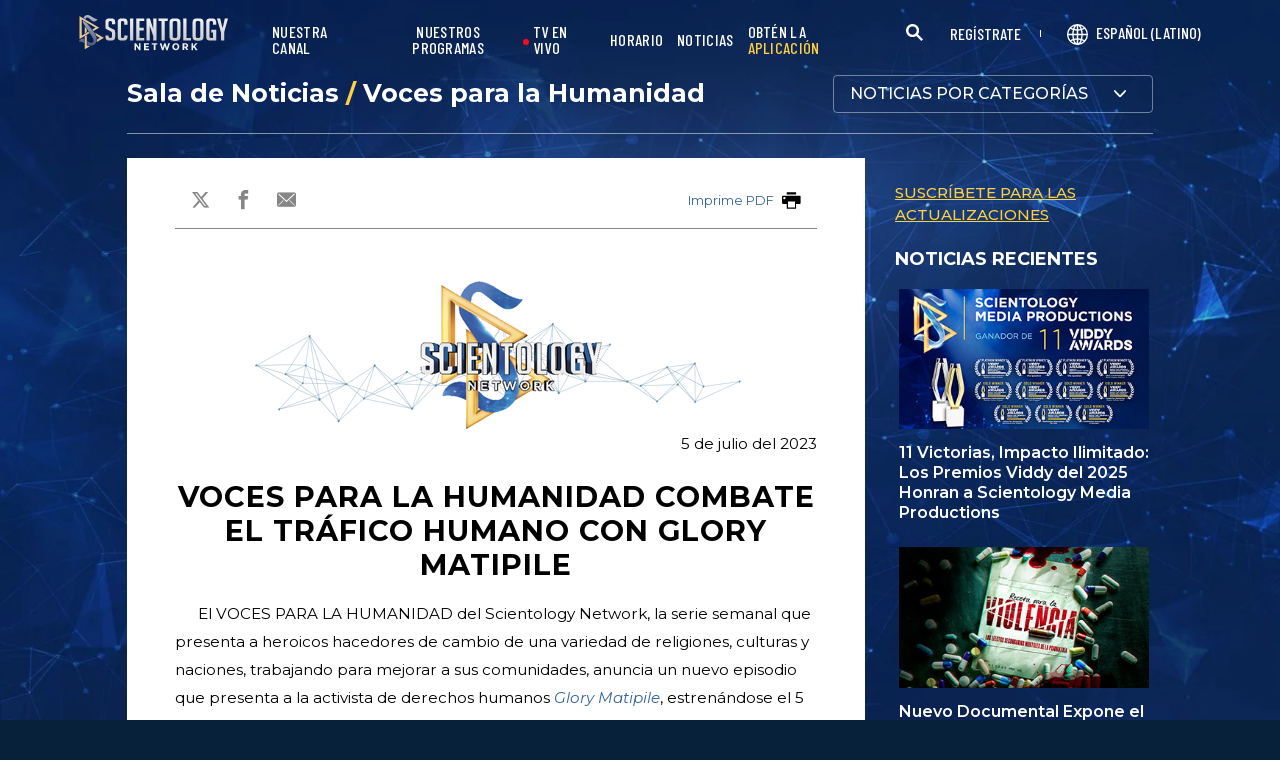

--- FILE ---
content_type: text/html; charset=utf-8
request_url: https://www.scientology.tv/es/news/voices-for-humanity-battles-human-trafficking-with-glory-matipile.html
body_size: 33896
content:
<!DOCTYPE html>

<html data-orgid="" lang="es" itemscope itemtype="http://schema.org/WebPage">








<head>
	<meta charset="utf-8">
	<meta http-equiv="X-UA-Compatible" content="IE=edge">
	<meta name="viewport" content="width=device-width, initial-scale=1, shrink-to-fit=no">
    
    <title>Voces para la Humanidad Combate el Tráfico Humano con Glory Matipile</title>
<meta property="local-search-title" content="Voces para la Humanidad Combate el Tráfico Humano con Glory Matipile" />
<link rel="alternate" type="application/rss+xml" title="Voces para la Humanidad Combate el Tráfico Humano con Glory Matipile" href="/es/rss.xml" />

<meta name="facebook-domain-verification" content="80bugmtq9ry185vfk4isvud1e9ptdv" /> 








<meta itemprop="datePublished" content="2023-07-05" />
<meta itemprop="publisher" content="Scientology TV" />
<meta property="article:published_time" content="2023-07-05T00:00:00-0700" />

<meta property="fb:admins" content="633862040" />


<meta property="fb:app_id" content="1622083254554904" />



    
    









<meta name="description" content="Glory Matipile ha hecho que sea su misión el rescatar víctimas de tráfico humano y difundir el conocimiento sobre los derechos humanos." />


<!-- OG Tags for video embeds -->

<meta property="og:url" content="https://www.scientology.tv/es/news/voices-for-humanity-battles-human-trafficking-with-glory-matipile.html" />
<meta property="og:type" content="website" />
<meta name="twitter:card" content="summary_large_image">


<meta property="og:site_name" content="Scientology Network" />
<meta property="og:title" content="Voces para la Humanidad Combate el Tráfico Humano con Glory Matipile" />
<meta property="og:description" content="Glory Matipile ha hecho que sea su misión el rescatar víctimas de tráfico humano y difundir el conocimiento sobre los derechos humanos." />
<meta property="og:image" content="https://files.scientology.org/imagecache/cropfit@cr=0,0,1920,1080@qa=85/data/www.scientology.tv/news/voices-for-humanity-human-rights-glory-matipile-press-release_es.jpg?k=8v2ZOhiOhg" />
<meta name="twitter:title" content="Voces para la Humanidad Combate el Tráfico Humano con Glory Matipile">
<meta name="twitter:description" content="Glory Matipile ha hecho que sea su misión el rescatar víctimas de tráfico humano y difundir el conocimiento sobre los derechos humanos." >
<meta name="twitter:image" content="https://files.scientology.org/imagecache/cropfit@cr=0,0,1920,1080@qa=85/data/www.scientology.tv/news/voices-for-humanity-human-rights-glory-matipile-press-release_es.jpg?k=8v2ZOhiOhg">
<!-- End OG Tags -->



<!-- check if page is translated -->


<link rel="canonical" href="https://www.scientology.tv/es/news/voices-for-humanity-battles-human-trafficking-with-glory-matipile.html" />




<link rel="alternate" hreflang="en" href="https://cw.scientology.tv/news/voices-for-humanity-battles-human-trafficking-with-glory-matipile.html" />



<link rel="alternate" hreflang="en" href="https://www.scientology.tv/news/voices-for-humanity-battles-human-trafficking-with-glory-matipile.html" />



<link rel="alternate" hreflang="da" href="https://www.scientology.tv/da/news/voices-for-humanity-battles-human-trafficking-with-glory-matipile.html" />



<link rel="alternate" hreflang="de" href="https://www.scientology.tv/de/news/voices-for-humanity-battles-human-trafficking-with-glory-matipile.html" />



<link rel="alternate" hreflang="el" href="https://www.scientology.tv/el/news/voices-for-humanity-battles-human-trafficking-with-glory-matipile.html" />



<link rel="alternate" hreflang="es" href="https://www.scientology.tv/es/news/voices-for-humanity-battles-human-trafficking-with-glory-matipile.html" />



<link rel="alternate" hreflang="es-ES" href="https://www.scientology.tv/es-ES/news/voices-for-humanity-battles-human-trafficking-with-glory-matipile.html" />



<link rel="alternate" hreflang="he" href="https://www.scientology.tv/he/news/voices-for-humanity-battles-human-trafficking-with-glory-matipile.html" />



<link rel="alternate" hreflang="hu" href="https://www.scientology.tv/hu/news/voices-for-humanity-battles-human-trafficking-with-glory-matipile.html" />



<link rel="alternate" hreflang="it" href="https://www.scientology.tv/it/news/voices-for-humanity-battles-human-trafficking-with-glory-matipile.html" />



<link rel="alternate" hreflang="ja" href="https://www.scientology.tv/ja/news/voices-for-humanity-battles-human-trafficking-with-glory-matipile.html" />



<link rel="alternate" hreflang="nl" href="https://www.scientology.tv/nl/news/voices-for-humanity-battles-human-trafficking-with-glory-matipile.html" />



<link rel="alternate" hreflang="no" href="https://www.scientology.tv/no/news/voices-for-humanity-battles-human-trafficking-with-glory-matipile.html" />



<link rel="alternate" hreflang="pt" href="https://www.scientology.tv/pt/news/voices-for-humanity-battles-human-trafficking-with-glory-matipile.html" />



<link rel="alternate" hreflang="ru" href="https://www.scientology.tv/ru/news/voices-for-humanity-battles-human-trafficking-with-glory-matipile.html" />



<link rel="alternate" hreflang="sv" href="https://www.scientology.tv/sv/news/voices-for-humanity-battles-human-trafficking-with-glory-matipile.html" />



<link rel="alternate" hreflang="zh" href="https://www.scientology.tv/zh/news/voices-for-humanity-battles-human-trafficking-with-glory-matipile.html" />



<link rel="alternate" hreflang="fr" href="https://www.scientology.tv/fr/news/voices-for-humanity-battles-human-trafficking-with-glory-matipile.html" />






<script type="application/ld+json">
[
  {
    "@context": "http://schema.org",
    "@type": "WebSite",
    "url": "https://www.scientology.tv/",
    "potentialAction": {
      "@type": "SearchAction",
      "target": "https://www.scientology.tv/search?query={search_term_string}",
      "query-input": "required name=search_term_string"
    }
  },
  {
    "@context": "http://schema.org",
    "@type": "Organization",
    "url": "https://www.scientology.tv",
    "logo": "https://www.scientology.tv/images/scientology-network-logo.jpg",
    "name": "Scientology Network",
    "sameAs": [
      "https://www.facebook.com/scientologytv",
      "https://twitter.com/scientologytv",
      "https://www.instagram.com/scientologytv/"
    ]
  },
  {
    "@context":"http://schema.org",
    "@type":"TelevisionChannel",
    "name": "Scientology Network",
    "broadcastChannelId":"320",
    "broadcastServiceTier":"Premium",
    "inBroadcastLineup":{
      "@type":"CableOrSatelliteService",
      "name": "DIRECTV"
    },
    "providesBroadcastService":{
      "@type":"BroadcastService",
      "name": "Scientology TV",
      "broadcastDisplayName": "Scientology Network",
      "broadcastAffiliateOf":{
        "@type":"Organization",
        "name":"Scientology Network"
      }
    }
  }
]
</script>




<script type="application/ld+json">
{
  "@context": "http://schema.org",
  "@type": "BreadcrumbList",
  "itemListElement": [{
    "@type": "ListItem",
    "position": 1,
    "item": {
      "@id": "https://www.scientology.tv/",
      "name": "Scientology Network"
    }
  }

  

  
 ]
}
</script>
<!-- https://developers.google.com/actions/media/tv-movies-specification -->






    

    <!-- https://browser-update.org/ -->

<!-- <script> 
MAKE IT ASYNCH !!!!
var $buoop = {vs:{i:10,f:-4,o:-4,s:8,c:-4},api:4}; 
function $buo_f(){ 
 var e = document.createElement("script"); 
 e.src = "//browser-update.org/update.min.js"; 
 document.body.appendChild(e);
};
try {document.addEventListener("DOMContentLoaded", $buo_f,false)}
catch(e){window.attachEvent("onload", $buo_f)}
</script> -->
    
    <script>
WebFontConfig = {
    google: {
        families: [
            'Mulish:200,700',
            
            
            
            
            
            'Barlow Condensed:500',
            'Montserrat:300,400,500,600,700,300i,400i,500i,600i,700i&display=swap',
        ]
    },
    custom: {
        // families: ['icomoon',' mulish','oswald'],
        urls: [
            '/css/fonts.css',
            
        ]
    }
};


(function(d) {
    var wf = d.createElement('script'),
        s = d.scripts[0];
    wf.src = 'https://ajax.googleapis.com/ajax/libs/webfont/1.6.26/webfont.js';
    wf.async = true;
    s.parentNode.insertBefore(wf, s);
})(document);
</script>

<link href="https://fonts.googleapis.com/css2?family=Open+Sans:ital,wdth,wght@0,75..100,300..800;1,75..100,300..800&display=swap" rel="stylesheet">


    <link rel="shortcut icon" type="image/x-icon" href="/favicon.ico" />
    <link rel="apple-touch-icon" sizes="180x180" href="/favicons/apple-touch-icon.png">
    <link rel="icon" type="image/png" href="/favicons/favicon-32x32.png" sizes="32x32">
    <link rel="icon" type="image/png" href="/favicons/favicon-16x16.png" sizes="16x16">
    <link rel="manifest" href="/manifest.json">
    <link rel="mask-icon" href="/favicons/safari-pinned-tab.svg" color="#5bbad5">
    <meta name="theme-color" content="#29476b">
    <meta name="apple-itunes-app" content="app-id=1260133757, app-argument=https://www.scientology.tv/es/news/voices-for-humanity-battles-human-trafficking-with-glory-matipile.html">

    <!-- preload -->
    


    <!-- Start SmartBanner configuration -->
    <meta name="smartbanner:title" content="Scientology TV">
    <meta name="smartbanner:author" content=" ">
    <meta name="smartbanner:price" content="Gratis">
    <meta name="smartbanner:price-suffix-apple" content=" En la App Store">
    <meta name="smartbanner:price-suffix-google" content=" En Google Play">
    <meta name="smartbanner:button" content="VER">
    <meta name="smartbanner:icon-apple" content="/android-chrome-192x192.png">
    <meta name="smartbanner:icon-google" content="/android-chrome-192x192.png">
    <meta name="smartbanner:button-url-apple" content="https://itunes.apple.com/us/app/scientology-network/id1260133757">
    <meta name="smartbanner:button-url-google" content="https://play.google.com/store/apps/details?id=org.scientology.android.tv.mobile.app">
    <meta name="smartbanner:enabled-platforms" content="android,ios">

    <!-- 1 week -->
    <meta name="smartbanner:hide-ttl" content="604800000">
    <!-- End SmartBanner configuration -->

    
    <link rel="stylesheet" href="/es/scss2/_combined.css?_=1207f">
    <style>
        a.primary-nav-item--link {
            color: #fff;
        }
    </style>
    

    
        


<script src="https://tr.standardadmin.org/tr2.js" async></script>
<script>
  var _tr = window._tr || [];
</script>


<script>
  window.dataLayer = window.dataLayer || [];
  function gtag(){dataLayer.push(arguments);}
</script>



<!-- Global site tag (gtag.js) - Google Analytics -->
<script async src="https://www.googletagmanager.com/gtag/js?id=G-Q1G4LDB92D"></script>
<script>
  window.dataLayer = window.dataLayer || [];
  function gtag(){dataLayer.push(arguments);}

  gtag('consent', 'default', {
    'ad_storage': 'denied',
    'analytics_storage': 'denied',
    'functionality_storage': 'denied',
    'personalization_storage': 'denied',
    'wait_for_update': 500 // Wait until baner loads
  });

  window.gtagConsentV2 = true;

  gtag('js', new Date());

  //  GA4
  gtag('config', 'G-Q1G4LDB92D', {
    send_page_view: false
  });
  
  

  
  
   gtag('config', 'AW-650965982', {
    send_page_view: false
  });
  
   gtag('config', 'DC-5756302', {
      send_page_view: false
    });
   

    
    gtag('config', 'AW-16790022312', {
      send_page_view: false
    });

    
    gtag('config', 'AW-17099367989', {
      send_page_view: false
    });

</script>





<!-- Facebook Pixel Code -->
<script type="text/plain" data-cookiecategory="targeting">
!function(f,b,e,v,n,t,s)
{if(f.fbq)return;n=f.fbq=function(){n.callMethod?
n.callMethod.apply(n,arguments):n.queue.push(arguments)};
if(!f._fbq)f._fbq=n;n.push=n;n.loaded=!0;n.version='2.0';
n.queue=[];t=b.createElement(e);t.async=!0;
t.src=v;s=b.getElementsByTagName(e)[0];
s.parentNode.insertBefore(t,s)}(window,document,'script',
'https://connect.facebook.net/en_US/fbevents.js');
 
 fbq('init', '461553189900518');

 
 


fbq('init', '1429952205229041');



fbq('track', 'PageView');



</script>

<noscript><img height="1" width="1" style="display:none"
src=https://www.facebook.com/tr?id=461553189900518&ev=PageView&noscript=1
/></noscript>


<script async src="https://js.adsrvr.org/up_loader.3.0.0.js" type="text/plain" data-cookiecategory="targeting"></script>
<script type="text/plain" data-cookiecategory="targeting">
window.ttdConversionEventsLayer = window.ttdConversionEventsLayer || [];
function ttdConversionEvents() {
window.ttdConversionEventsLayer.push(arguments);
}

ttdConversionEvents("init", {
advertiserId: "4shptpn",
pixelIds: ["b2mga5g"]
});

ttdConversionEvents("event", {});
</script>
 

<script type="text/plain" data-cookiecategory="targeting">
    !function(e,t,n,s,u,a){e.twq||(s=e.twq=function(){s.exe?s.exe.apply(s,arguments):s.queue.push(arguments);
},s.version='1.1',s.queue=[],u=t.createElement(n),u.async=!0,u.src='//static.ads-twitter.com/uwt.js',
a=t.getElementsByTagName(n)[0],a.parentNode.insertBefore(u,a))}(window,document,'script');
    twq('init','o196x');
    twq('track','PageView');

    
    
</script>


<!-- End Facebook Pixel Code -->
<script type="text/plain" data-cookiecategory="performance">
    var owa_baseUrl = 'http://beacon.9165619.com/';
    var owa_cmds = owa_cmds || [];
    owa_cmds.push(['setSiteId', 'ba139b50221c9f932489737e762a4f59']);
    owa_cmds.push(['trackPageView']);
    owa_cmds.push(['trackClicks']);

    (function() {
        var _owa = document.createElement('script'); _owa.type = 'text/javascript'; _owa.async = true;
        owa_baseUrl = ('https:' == document.location.protocol ? window.owa_baseSecUrl || owa_baseUrl.replace(/http:/, 'https:') : owa_baseUrl );
        _owa.src = owa_baseUrl + 'tracker-min.js';
        var _owa_s = document.getElementsByTagName('script')[0]; _owa_s.parentNode.insertBefore(_owa, _owa_s);
    }());
</script>

<!-- Matomo -->
<script type="text/plain" data-cookiecategory="performance">
  var _paq = window._paq = window._paq || [];
  /* tracker methods like "setCustomDimension" should be called before "trackPageView" */
  _paq.push(['trackPageView']);
  _paq.push(['enableLinkTracking']);
  (function() {
    var u="https://panalytics.standardadmin.org/";
    _paq.push(['setTrackerUrl', u+'matomo.php']);
    _paq.push(['setSiteId', 'KENQAXLXNZLVZYG']); // tv 2.0
    var d=document, g=d.createElement('script'), s=d.getElementsByTagName('script')[0];
    g.async=true; g.src=u+'matomo.js'; s.parentNode.insertBefore(g,s);
  })();
</script>
<!-- End Matomo Code -->

<!-- Google Tag Manager -->
<script type="text/plain" data-cookiecategory="performance">(function(w,d,s,l,i){w[l]=w[l]||[];w[l].push({'gtm.start':
new Date().getTime(),event:'gtm.js'});var f=d.getElementsByTagName(s)[0],
j=d.createElement(s),dl=l!='dataLayer'?'&l='+l:'';j.async=true;j.src=
'https://www.googletagmanager.com/gtm.js?id='+i+dl;f.parentNode.insertBefore(j,f);
})(window,document,'script','dataLayer','GTM-5HC5ZF4');</script>
<!-- End Google Tag Manager -->


<!-- Snap Pixel Code -->
<script type="text/plain" data-cookiecategory="targeting">
  (function(e,t,n){if(e.snaptr)return;var a=e.snaptr=function()
  {a.handleRequest?a.handleRequest.apply(a,arguments):a.queue.push(arguments)};
  a.queue=[];var s='script';r=t.createElement(s);r.async=!0;
  r.src=n;var u=t.getElementsByTagName(s)[0];
  u.parentNode.insertBefore(r,u);})(window,document,
  'https://sc-static.net/scevent.min.js');
  
  snaptr('init', '527a4835-5271-4527-8e55-d5240ce0a5a6', {});
  
  snaptr('track', 'PAGE_VIEW');
  
  </script>
  <!-- End Snap Pixel Code -->





<script type="text/javascript">
    (function(c,l,a,r,i,t,y){
        c[a]=c[a]||function(){(c[a].q=c[a].q||[]).push(arguments)};
        t=l.createElement(r);t.async=1;t.src="https://www.clarity.ms/tag/"+i;
        y=l.getElementsByTagName(r)[0];y.parentNode.insertBefore(t,y);
    })(window, document, "clarity", "script", "tehn9eqcoo");
</script>

<script type="text/plain" data-cookiecategory="performance">
  window.clarity("consent", true);
  window.clarity("set", "variant", "Site 2.0");
</script>
        <!-- <script async src="/_combined/sentry.js?_=1207f"></script> -->
    

    <script>
        
        var globalLang = "es";
    </script>
   
    <script async src="/es/_combined/sentry.js?_=1207f"></script>
</head>






    
    
    




<body class=" tenant path-news path-news-voices-for-humanity-battles-human-trafficking-with-glory-matipile_html path-news-voices-for-humanity-battles-human-trafficking-with-glory-matipile type-news playback-page  category-voices-for-humanity">
<!-- Google Tag Manager (noscript) -->
<noscript><iframe src="https://www.googletagmanager.com/ns.html?id=GTM-5HC5ZF4"
height="0" width="0" style="display:none;visibility:hidden"></iframe></noscript>
<!-- End Google Tag Manager (noscript) -->

<composebar></composebar>



















<div class="page-overlay"></div>
<div class="search">
	<div class="container">
		<button id="btn-search-close" class="btn btn--search-close" aria-label="Close search form">
			<img src="/images/close-button.svg" alt="">
		</button>
	</div>
	<form class="search__form" action="/es/search/">
		<input class="search__input" name="query" aria-label="Search" type="search" placeholder="" autocomplete="off" autocorrect="off" autocapitalize="off" spellcheck="false" />
		<span class="search__info">Pulsa enter para buscar o ESC para cerrar</span>
	</form>
</div>
<!-- /search -->
<!-- Embed Modal -->
<div class="modal fade embed-modal" id="embed-modal" tabindex="-1" role="dialog" aria-labelledby="embed-modal" aria-hidden="true">
    <div class="modal-dialog modal-dialog-centered" role="document">
      <div class="modal-content login-modal-content">
        <div class="login-modal-header">
          <h3 class="modal-title relative">
              <span class="icon-embed"></span>
              Fijar este video
          </h3>
          <button type="button" class="close login--close-button" data-dismiss="modal" aria-label="Cerrar">
            <span aria-hidden="true">&times;</span>
          </button>
        </div>
        <div>

        
        
        
         

        <div class="embed-modal-example">
        </div>

        <textarea class="embed-code" id="embed_code" readonly="readonly"><div style="width: 100%;padding:56.25% 0 0 0;position:relative;"><iframe src="https://www.scientology.tv/es/news/voices-for-humanity-battles-human-trafficking-with-glory-matipile.html?iframe=1" style="position:absolute;top:0;left:0;width:100%;height:100%;" frameborder="0" allow="autoplay; fullscreen" allowfullscreen=""></iframe></div></textarea>

          <div class="row mt-2">
              <div class="col-sm-6 mt-sm-0 d-flex align-items-center">
                <label class="embed-start-at__label" for="embed--start-at__checkbox">
                    <input id="embed--start-at__checkbox" type="checkbox" name="embed-start-at__checkbox">
                     Comienza en
                 </label>
                 <input class="embed--start-at" autocomplete="off" placeholder="" autocapitalize="none" autocorrect="off" aria-describedby="" tabindex="-1" value="0:00" disabled>
              </div>
          </div>

          <div class="d-flex justify-content-center">
              <div class="mb-4">
                <button class="btn embed--copy-btn btn-lg btn-block featured-button" data-clipboard-action="copy" data-clipboard-target="#embed_code" data-toggle="tooltip" data-placement="top" title="Copiado">
                    COPIAR EL CÓDIGO
                </button>
              </div>
          </div>
        </div>
      </div>
    </div>
  </div>


  
    
    
    
    
  
<!-- Modal -->
<div class="modal fade login-modal" id="login-modal" tabindex="-1" role="dialog" aria-labelledby="login-modal" aria-hidden="true">
  <div class="modal-dialog" role="document">
    <div class="modal-content login-modal-content">
      <div class="login-modal-header">
        <img class="lazyload login-modal-header-logo" data-src="/images/scientology-network-logo-full.svg" alt="">
        <button type="button" class="close login--close-button" data-dismiss="modal" aria-label="Close">
          <span aria-hidden="true">&times;</span>
        </button>
      </div>
      <div class="container-fluid">
        
        <div class="login-form">
          <p class="login-modal-para">
            Inicia sesión con
          </p>
          <div class="d-flex justify-content-center">
            <button type="button" class="btn btn-primary btn-lg btn-block btn-social-signin btn-google-sign-in">
              <img class="lazyload" data-src="/images/google_logo.svg"> GOOGLE
            </button>
            <button type="button" class="btn btn-primary btn-lg btn-block btn-social-signin btn-facebook-sign-in ml-3">
              <img class="lazyload" data-src="/images/facebook_logo.svg" alt="Facebook"> FACEBOOK
            </button>
          </div>
        </div>

        <p class="login-modal-para mt-5">
          O inicia sesión con tu correo electrónico
        </p>
        
         <div class="login-alert login-alert__login">
          <span class="login-error user-not-found">
            No se encontró usuario con el correo electrónico proporcionado.
          </span>

          <span class="login-error invalid-email">
            La dirección de correo electrónico no es correcta.
          </span>

          <span class="login-error wrong-password">
            Por favor, verifica tu entrada e inténtalo de nuevo.
          </span>
         </div>
        <form action="" class="login-form sign-in-form--wrapper">
          <div class="row">
              <input class="col-12 login-form--input mt-2" type="email" name="email" placeholder="Correo electrónico" required autocomplete="email">
              <input class="col-12 login-form--input" type="password" name="password" placeholder="Contraseña" required autocomplete="current-password">
              <div class="d-flex justify-content-center w-100 mt-2 mb-2">
                <button type="submit" class="btn btn-block btn-lg featured-button justify-content-center">REGÍSTRATE</button>
              </div>
            </div>
        </form>

        <p class="login-form--forgot-text mt-0">
          ¿Olvidó el nombre del usuario o la contraseña?
        </p>

        <button type="button" class="col-sm-12 mt-4 btn btn-lg btn-block btn-email-sign-up">Crea una Cuenta</button>

      </div>
    </div>
  </div>
</div>

<!-- Modal -->
<div class="modal fade password-reset" id="password-reset" tabindex="-1" role="dialog" aria-labelledby="password-reset" aria-hidden="true">
  <div class="modal-dialog" role="document">
    <div class="modal-content login-modal-content">
      <div class="login-modal-header">
        <h3 class="modal-title">Restablecer Contraseña</h3>
        <button type="button" class="close login--close-button" data-dismiss="modal" aria-label="Close">
          <span aria-hidden="true">&times;</span>
        </button>
      </div>
      <div class="container-fluid">
         <div class="login-alert login-alert__password-reset">
          <span class="login-error user-not-found">
            No se encontró usuario con el correo electrónico proporcionado.
          </span>
          
          <span class="login-error invalid-email">
            La dirección de correo electrónico no es correcta.
          </span>
        </div>

        <div class="success-container">
          <h4>Sigue las instrucciones que se enviaron <email></email> para recuperar tu contraseña.</h4>
        </div>

        <form action="" class="login-form reset-password-form--wrapper">
          <div class="row">
              <input class="col-12 mt-0 login-form--input" type="email" name="email" placeholder="Correo electrónico" required autocomplete="email">
              <button type="submit" class="col-12 mt-3 btn btn-primary btn-lg btn-block">REINICIAR</button>
            </div>
        </form>

      </div>
    </div>
  </div>
</div>

<!-- Modal -->
<div class="modal fade password-change" id="password-change" tabindex="-1" role="dialog" aria-labelledby="password-change" aria-hidden="true">
  <div class="modal-dialog" role="document">
    <div class="modal-content login-modal-content">
      <div class="login-modal-header">
        <h3 class="modal-title">Cambiar Contraseña</h3>
        <button type="button" class="close login--close-button" data-dismiss="modal" aria-label="Close">
          <span aria-hidden="true">&times;</span>
        </button>
      </div>
      <div class="container-fluid">
         <div class="login-alert login-alert__password-change">
          <span class="login-error invalid-password">
            La contraseña no es válida.
          </span>

          <span class="login-error firebase-output">
            
          </span>
        </div>

        <form action="" class="login-form change-password-form--wrapper">
          <div class="row">
              <input class="col-12 mt-0 mb-4 login-form--input" type="password" name="current-password" placeholder="Contraseña Actual" autocomplete="current-password" required>

              <input class="col-12 mt-0 mb-1 login-form--input" type="password" name="new-password" placeholder="Nueva Contraseña" autocomplete="new-password" required>

              <button type="submit" class="col-12 mt-3 btn btn-primary btn-lg btn-block">Cambio</button>
            </div>
        </form>

      </div>
    </div>
  </div>
</div>

<!-- Modal -->
<div class="modal fade user-info-change" id="user-info-change" tabindex="-1" role="dialog" aria-labelledby="user-info-change" aria-hidden="true">
  <div class="modal-dialog modal-dialog-centered info-change__dialog" role="document">
    <div class="modal-content login-modal-content info-change__content">
      <div class="login-modal-header">
        <h3 class="modal-title">Cambiar Información Personal</h3>
        <button type="button" class="close login--close-button" data-dismiss="modal" aria-label="Close">
          <span aria-hidden="true">&times;</span>
        </button>
      </div>
      <div class="container-fluid">
         <div class="login-alert login-alert__user-info-change">
          <span class="login-error">
            
          </span>
        </div>


        <form action="" class="info-change__form">
          <div class="row row__account-detail">
              <div class="col-xs-12 col-md-4 col-lg-3 col-xl-4 change-password-input-label">
                  <label>
                      Nombre:
                  </label>
              </div>
              <input class="col-xs-10 col-md-6 col-lg-8 login-form--input change-password-input" type="text" name="first-name" required>
          </div>

          <div class="row row__account-detail">
              <div class="col-xs-12 col-md-4 col-lg-3 col-xl-4 change-password-input-label">
                  <label>
                      Apellido:
                  </label>
              </div>
              <input class="col-xs-10 col-md-6 col-lg-8 login-form--input change-password-input" type="text" name="last-name" required>
          </div>

          <div class="row">
              <button type="submit" class="col-12 mt-3 btn btn-primary btn-lg btn-block">Cambio</button>
          </div>

        </form>

      </div>
    </div>
  </div>
</div>

<!-- Modal -->
<div class="modal fade login-modal" id="sign-up-modal" tabindex="-1" role="dialog" aria-labelledby="login-modal" aria-hidden="true">
  <div class="modal-dialog modal-dialog-centered" role="document">
    <div class="modal-content login-modal-content">
      <div class="login-modal-header sign-up-modal-header">
        <h3 class="modal-title">
            
            Crea tu perfil gratuito del Scientology Network
            
        </h3>

        
        <h3 class="modal-title d-none download-modal--item">
          Regístrate para Descargar
        </h3>
        

        <button type="button" class="close login--close-button" data-dismiss="modal" aria-label="Close">
          <span aria-hidden="true">&times;</span>
        </button>
      </div>
      <div class="container-fluid">

        <div class="login-alert login-alert__new-account">
          <span class="login-error email-already-in-use">
            La dirección de correo electrónico está siendo usada por otra cuenta.
          </span>
          
          <span class="login-error invalid-email">
            La dirección de correo electrónico no es correcta.
          </span>

          <span class="login-error weak-password">
            Las contraseñas seguras tienen por lo menos 6 caracteres y una mezcla de letras y números.
          </span>
        </div>


        <div class="login-form sign-up-form--wrapper">
          
          <div class="row">
            
              <p class="text-center login-modal-para mt-5 w-100">
                Regístrate con
              </p>
            
              <div class="social-buttons d-flex justify-content-center w-100">
                  <button class="btn btn-social-signin btn-google-sign-in mt-0" name="action" value="google">
                      <span class="button-label">
                          <img class="lazyload" data-src="/images/google_logo.svg">
                          GOOGLE
                      </span>
                  </button>
                  <button class="ml-3 btn btn-social-signin btn-facebook-sign-in mt-0" name="action" value="facebook">
                      <span class="button-label">
                          <img class="lazyload" data-src="/images/facebook_logo.svg" alt="Facebook">
                          FACEBOOK
                      </span>
                  </button>
              </div>
              

              <p class="text-center login-modal-para mt-5 w-100">
                O regístrate con tu correo electrónico
              </p>

            </div>
          
          
          <form action="" class="sign-up-form">
            <div class="row justify-content-center">
                <div class="col-12 col-sm-6 pr-sm-2">
                  <input class="login-form--input w-100" type="text" name="firstName" placeholder="Nombre" required autocomplete="given-name">
                </div>
                <div class="col-12 col-sm-6 pl-sm-2">
                  <input class="login-form--input w-100" type="text" name="lastName" placeholder="Apellido" required autocomplete="family-name">
                </div>
                <div class="col-12">
                  <input class="login-form--input w-100" type="email" name="email" placeholder="Correo electrónico" required autocomplete="email">
                </div>
                <div class="col-12">
                  <input class="login-form--input w-100" type="password" name="password" placeholder="Contraseña" required autocomplete="new-password">
                </div>

                <div class="mt-3 priv-notice-holder priv-notice-holder__white">
                  <div class="checkbox">
                      <label class="required">
                          <input type="checkbox" name="terms-and-privacy-notice" required>
                          Estoy de acuerdo con los <a target="_blank" href="/es/terms.html">Términos de Uso</a> y las <a target="_blank" href="/es/privacy-notice.html">Políticas de Privacidad</a>.
                      </label>
                  </div>
                </div>

                <button type="submit" class="btn btn-block btn-lg featured-button justify-content-center">INSCRÍBETE</button>
              </div>
          </form>

          

            <p class="text-center login-modal-para mt-4 w-100">
              ¿Ya tienes una cuenta?
            </p>
            <button type="button" class="col-sm-12 mt-2 btn btn-lg btn-block btn-email-sign-in">Inicia sesión</button>


        </div>

        <div class="success-container text-center">
          <h4 class="mt-4">
            ¡Felicidades!
          </h4>
          <p>
            ¡Tu cuenta se creó exitosamente!
          </p>
          <div class="d-flex justify-content-center">
            <button class="btn btn-block btn-lg featured-button justify-content-center" data-dismiss="modal" aria-label="Close">HECHO</button>
          </div>
        </div>


      </div>
    </div>
  </div>
</div>

<div class="modal fade errorModal" id="errorModalCenter" tabindex="-1" role="dialog" aria-labelledby="errorModalCenterTitle" aria-hidden="true">
  <div class="modal-dialog" role="document">
    <div class="modal-content">
        <button type="button" class="close login-error-close" data-dismiss="modal" aria-label="Close">
          <span aria-hidden="true">&times;</span>
        </button>
      <div class="modal-body error-text">
      </div>
    </div>
  </div>
</div>


<div class="modal fade download-app-modal" id="errorModalCenter" tabindex="-1" role="dialog" aria-labelledby="errorModalCenterTitle" aria-hidden="true">
  <div class="modal-dialog" role="document">
    <div class="modal-content">
      <div class="login-modal-header">
        <h3 class="modal-title">Descarga Nuestra Aplicación</h3>
        <button type="button" class="close login--close-button" data-dismiss="modal" aria-label="Close">
          <span aria-hidden="true">&times;</span>
        </button>
      </div>
      <div class="modal-body login-form--forgot-text pt-0 mt-0">
        <p style="  font-size: 1.1rem;">
          Para ver este video con subtítulos en tu dispositivo, por favor, descarga nuestra aplicación o abre esta página en <a href="https://play.google.com/store/apps/details?id=com.android.chrome">Google Chrome</a>.
        </p>

        <a class="mt-3 d-block" target="_blank" href="https://play.google.com/store/apps/details?id=org.scientology.android.tv.mobile.app&referrer=utm_source%3Dscn-tv%26utm_medium%3Dsite%26utm_term%3Dfooter-banner">
          <img class="lazyload app-icon p-0 ml-auto mr-auto" data-src="/images/google-play-badge.png" alt="">
        </a>

      </div>
    </div>
  </div>
</div>

<div class="modal fade login-modal" id="subscribe-modal" tabindex="-1" role="dialog" aria-labelledby="subscribe-modal" aria-hidden="true">
    <div class="modal-dialog modal-dialog-centered" role="document">
      <div class="modal-content login-modal-content pb-4" style="max-width: 650px;  margin: 0 auto;">
        <button type="button" class="close login--close-button" data-dismiss="modal" aria-label="Close">
          <span aria-hidden="true">&times;</span>
        </button>
        <form action="/form/scientology-network-subscribe-with-confirm.action" enctype="multipart/form-data" method="post" class="subscribe-form">
          <div class="login-modal-header mb-0">
             
            <h3 class="modal-title" data-ab="">Suscríbete para las actualizaciones</h3>
            
          </div>
          <input type="hidden" name="captcha" value="">
          <input type="hidden" name="_source" value="https://www.scientology.tv/es/news/voices-for-humanity-battles-human-trafficking-with-glory-matipile.html">
          <input type="hidden" name="locale" value="es">
          <input type="hidden" name="sourceurl" value="https://www.scientology.tv/es/news/voices-for-humanity-battles-human-trafficking-with-glory-matipile.html">
  
          <div class="last-button"></div>
  
          <div class="container-fluid">
  
            <div class="row subscribe-wrapper">
                <div class="col-12">
                  <p class="subscribe-modal--blurb">
                    
                    Mantente sintonizado al Scientology Network.
                    
                  </p>
                </div>
                <div class="col-12">
                  <input class="login-form--input mt-3 w-100" type="email" name="email" placeholder="Correo electrónico" required autocomplete="email">
                </div>
                <div class="col-md-6">
                  <input class="login-form--input w-100 mt-3" type="text" name="firstName" placeholder="Nombre" required autocomplete="given-name">
                </div>
                <div class="col-md-6">
                  <input class="login-form--input w-100 mt-3" type="text" name="lastName" placeholder="Apellido" required autocomplete="family-name">
                </div>
                <div class="col-12">
                  <div class="mt-3 priv-notice-holder priv-notice-holder__white">
                    <div class="checkbox">
                        <label class="required">
                            <input type="checkbox" name="terms-and-privacy-notice" required>
                            Estoy de acuerdo con los <a target="_blank" href="/es/terms.html">Términos de Uso</a> y las <a target="_blank" href="/es/privacy-notice.html">Políticas de Privacidad</a>.
                        </label>
                    </div>
                  </div>
                </div>
                <div class="col-12 d-flex justify-content-center">
                  <button type="submit" class="mt-4 mb-4 btn btn-block btn-lg featured-button mb-3">
                    Suscríbete
                  </button>
                </div>
            </div>
          </div>
           <!-- Workaround to avoid corrupted XHR2 request body in IE10 / IE11 -->
		      <input type="hidden" name="_dontcare">
        </form>
      </div>
    </div>
  </div>
  
  
  <!-- Thank you Modal -->
<div class="modal fade thank-you-modal" id="login-modal" tabindex="-1" role="dialog" aria-labelledby="login-modal" aria-hidden="true">
  <div class="modal-dialog" role="document">
    <div class="modal-content login-modal-content">
      <div class="login-modal-header">
        <img class="lazyload login-modal-header-logo" data-src="/images/scientology-network-logo-full.svg" alt="">
        <button type="button" class="close login--close-button" data-dismiss="modal" aria-label="Close">
          <span aria-hidden="true">&times;</span>
        </button>
      </div>
      <div class="container-fluid">
        <h3>¡Gracias!</h3>
        <p class="thank-you-body text-center">
          Te has suscrito con éxito al Scientology Network. Se te ha enviado un correo electrónico de confirmación a tu dirección de correo electrónico Por favor, ve a tu correo electrónico.
        </p>
        <div class="d-flex justify-content-center">
          <button class="btn btn-block btn-lg featured-button justify-content-center" data-dismiss="modal" aria-label="Close">HECHO</button>
        </div>
      </div>
    </div>
  </div>
</div>


<div id="outer_shell">
	<div id="shell">
		
		
		
		
		
		
		
		<div class="overall-background--wrapper">
			<!-- <div class="overall-background"></div> -->
			<picture>
				<source srcset="https://files.scientology.org/imagecache/cropfit@w=1366@fm=webp/data/www.scientology.tv/backgrounds/network-background_v3_en.jpg?k=L2jUGEc_3q" type="image/webp">
				<img class="overall-background" src="https://files.scientology.org/imagecache/cropfit@w=1366/data/www.scientology.tv/backgrounds/network-background_v3_en.jpg?k=bbgDs0VVH8" alt="Background">
			</picture>
		</div>
		<!-- <div class="overall-background__infinite"></div> -->

		<div class="sign-up-bar closed d-md-none">
	<div class="sign-up-bar--text">
		¿No te has Inscrito?
	</div>
	<div class="sign-up-bar--text">
		Te lo pierdes
	</div>

	<button class="btn sign-in-btn featured-button">
		Crea tu cuenta gratis
	</button>

	<div class="sign-up-close-button">
	  	<svg width="32px" height="32px" viewBox="0 0 32 32" version="1.1" data-reactid="8"><g id="RB_RED" stroke="none" stroke-width="1" fill="none" fill-rule="evenodd" data-reactid="9"><g id="other/close" data-reactid="10"><rect id="box" x="0" y="0" width="32" height="32" data-reactid="11"></rect><path d="M25.519,8.997 L23.534,7.012 L16.274,14.243 L9.026,7 L7,9.026 L14.276,16.274 L7.012,23.534 L9.022,25.544 L16.274,18.28 L23.53,25.54 L25.515,23.554 L18.247,16.274 L25.519,8.997" id="close" fill="#FFFFFF" data-reactid="12"></path></g></g></svg>
	</div>
</div>

		
		
		
		<div class="banner-navigation">
			<div class="banner-navigation--background"></div>
			<div class="container">
				<div class="banner">
					
						<!-- Modal -->
<div class="modal fade change-timezone" id="change-timezone" tabindex="-1" role="dialog" aria-labelledby="change-timezone" aria-hidden="true">
  <div class="modal-dialog modal-dialog-centered modal-dialog__timezone-picker" role="document">
    <div class="modal-content login-modal-content timezone-picker-content">
      <div class="login-modal-header">
        <h3 class="modal-title">
        	<span class="icon-edit_location"></span>
			
        	Tu Preferencia de Zona Horaria
			
        </h3>
        <button type="button" class="close login--close-button" data-dismiss="modal" aria-label="Close">
			<span class="icon-cross"></span>
        </button>
      </div>
      <div class="container-fluid pl-4 pr-4">
		<div class="schedule-location-dropdown ml-0 text-center">
			<div class="schedule-location-dropdown__current text-left">
				<span class="schedule-location-this-week-label d-none" data-location="int">
					<span class="icon-location_on schedule-location-icon"></span> Internacional
				</span>
				<span class="schedule-location-this-week-label d-none" data-location="tpa">
					<span class="icon-location_on schedule-location-icon"></span> Tampa, FL
				</span>
				<span class="schedule-location-this-week-label d-none" data-location="la">
					<span class="icon-location_on schedule-location-icon"></span> Los Ángeles, CA
				</span>
				<span class="icon-angle-down"></span>
				<ul class="schedule-location-lists">
					<li class="schedule-location-select" data-location="int">
						<span class="icon-location_on schedule-location-icon schedule-location-icon__gray"></span> Internacional
					</li>
					<li class="schedule-location-select" data-location="tpa">
						<span class="icon-location_on schedule-location-icon schedule-location-icon__gray"></span> Tampa, FL
					</li>
					<li class="schedule-location-select" data-location="la">
						<span class="icon-location_on schedule-location-icon schedule-location-icon__gray"></span> Los Ángeles, CA
					</li>
				</ul>
			</div>
		</div>

		<div class="timezone-info__details mt-4">
			

			<p class="change-timezone-para">
				Parece como si estuvieras en: <timezone></timezone>
			</p>
	
			<input type="text" class="timezone-input-location" placeholder="Ingresa tu ubicación (ejemplo, código postal, ciudad, etc.)">
	
		   <div class="time-clock-wrapper">
			   Tu horario es: <time-clock></time-clock>
		   </div>
	
		  <div class="row justify-content-end mt-4">
			  <div class="col-sm-7 mt-3 mt-sm-0">
				  <button class="btn featured-button justify-content-center btn-lg btn-block w-100 schedule--change-save-btn disabled">
					  Guarda la Preferencia
				  </button>
			  </div>
		  </div>
		</div>

      </div>
    </div>
  </div>
</div><!-- 
<div class="mobile-menu-container">
    <div class="search-button-wrapper">
        <div id="btn-search" class="search-toggle">
            <img class="lazyload" data-src="/images/search-icon.svg">
        </div>
        <div id="btn-search-close"></div>
    </div>
</div> -->


<div class="offcanvas-left js-hiraku-offcanvas-active d-lg-none">
    <ul class="mobile-menu">
        <button class="mobile-menu__item mobile-menu__item--sign-in">
        	<div class="mobile-menu__item-icon">
        		<img class="lazyload" data-src="/images/sign-in_icon.svg">
        	</div>
        	<div class="mobile-menu__item-text">
        		Regístrate al<br/> Scientology Network
        	</div>
        </button>

        <li>
        	<a href="/es/" class="mobile-menu__item">
	        	<div class="mobile-menu__item-icon">
	        		<img class="lazyload" data-src="/images/scientology-symbol-icon.svg">
	        	</div>
	        	<div class="mobile-menu__item-text">
	        		Inicio
	        	</div>
	        </a>
        </li>

        <li>
        	<a href="/es/network/david-miscavige-scientology-network-launch-special.html" class="mobile-menu__item">
	        	<div class="mobile-menu__item-icon">
	        		<img class="lazyload" data-src="/images/play-button.svg">
	        	</div>
	        	<div class="mobile-menu__item-text">
	        		Nuestra Canal
	        	</div>
	        </a>
        </li>

        <li>
        	<a href="/es/series/" class="mobile-menu__item">
	        	<div class="mobile-menu__item-icon">
	        		<img class="lazyload" data-src="/images/shows-icon.svg">
	        	</div>
	        	<div class="mobile-menu__item-text mobile-menu__item-text--live">
	        		Nuestros Programas
	        	</div>
	        </a>
        </li>

        <li>
        	<a href="/es/tv/" class="mobile-menu__item">
	        	<div class="mobile-menu__item-icon">
	        		<img class="lazyload" data-src="/images/live-tv-icon.svg">
	        	</div>
	        	<div class="mobile-menu__item-text mobile-menu__item-text--live">
	        		TV En Vivo
	        	</div>
	        </a>
        </li>

        <li>
        	<a href="/es/schedule/" class="mobile-menu__item">
	        	<div class="mobile-menu__item-icon">
	        		<img class="lazyload" data-src="/images/schedule-icon.svg">
	        	</div>
	        	<div class="mobile-menu__item-text">
	        		Horario
	        	</div>
	        </a>
        </li>

		
         <li>
        	<a href="/es/news/" class="mobile-menu__item">
	        	<div class="mobile-menu__item-icon">
	        		<img class="lazyload" data-src="/images/news-icon.svg">
	        	</div>
	        	<div class="mobile-menu__item-text">
	        		Noticias
	        	</div>
	        </a>
        </li>
        

        <!-- <li>
        	<a href="/es/series/documentary-showcase/" class="mobile-menu__item">
	        	<div class="mobile-menu__item-icon">
	        		<img class="lazyload" data-src="/images/shows-icon.svg">
	        	</div>
	        	<div class="mobile-menu__item-text">
	        		Muestra de Documentales
	        	</div>
	        </a>
        </li>
 -->
        <li>
        	<a href="/es/apps/" class="mobile-menu__item">
	        	<div class="mobile-menu__item-icon">
	        		<img class="lazyload" data-src="/images/phone.svg">
	        	</div>
	        	<div class="mobile-menu__item-text">
	        		Obtén la aplicación
	        	</div>
	        </a>
        </li>

        <li>
        	<a href="/es/search/" class="mobile-menu__item">
	        	<div class="mobile-menu__item-icon">
	        		<img class="lazyload" data-src="/images/search-icon.svg">
	        	</div>
	        	<div class="mobile-menu__item-text">
	        		Búsqueda
	        	</div>
	        </a>
        </li>

        <li>
        	<a href="/es/my-profile/?menu=my-list" class="mobile-menu__item">
	        	<div class="mobile-menu__item-icon mobile-menu__item-icon__icomoon">
	        		<span class="icon-star-full"></span>
	        	</div>
	        	<div class="mobile-menu__item-text">
	        		Favoritos
	        	</div>
	        </a>
        </li>

        <li>
        	<a href="/es/my-profile/?menu=seenit" class="mobile-menu__item">
	        	<div class="mobile-menu__item-icon mobile-menu__item-icon__icomoon">
	        		<span class="icon-checkmark"></span>
	        	</div>
	        	<div class="mobile-menu__item-text">
	        		¿Visto?
	        	</div>
	        </a>
        </li>

    </ul>
</div>

<a class="home-page-link" href="/es/">
	<div class="network-logo">
		<img src="/images/scientology-symbol.svg">
	</div>
	<div class="banner-text">
		<img src="/images/scientology-network-logo.svg?=1207f">
	</div>
</a>

<div class="primary-nav primary-nav-list__flex d-none d-lg-flex justify-content-start">
	<ul class="primary-nav-list">
		<li class="primary-nav-item">
			<a class="primary-nav-item--link" href="/es/network/david-miscavige-scientology-network-launch-special.html">
				NUESTRA CANAL
			</a>
		</li>

		<li class="primary-nav-item primary-nav-item__dropdown menu-dropdown d-none d-lg-block">
			<button class="tv-dropdown__button">
				 <a class="primary-nav-item--link" href="/es/series/">
				  NUESTROS PROGRAMAS
			  </a>
			  </button>

			
			
			

			  
			<ul class="dropdown-menu dropdown-menu__shows primary-nav__dropdown">
				<div class="dropdown-menu__shows-selector-wrapper">
					<div class="container">
						<div class="original-series-items">
							
								
								<div class="original-series-item---dropdown">
									<a href="/es/series/inside-scientology/" class="original-series-item---dropdown-link" >
										<div class="original-series-item mb-1 ratio ratio-2x3">
											
			
											
												<img class="slide-image lazyload" data-srcset = "https://files.scientology.org/imagecache/cropfit@w=285@qa=80/data/www.scientology.tv/inside-scientology/inside-scientology-series-poster-tall_es.jpg?k=9BBB5xdfqs&_=1207f 1x, https://files.scientology.org/imagecache/cropfit@w=750@qa=80/data/www.scientology.tv/inside-scientology/inside-scientology-series-poster-tall_es.jpg?k=tRghHz2NLH&_=1207f 2x">
											
										</div>
										<div class="original-series-item-menu-title">
											Dentro<br/> de Scientology
										</div>
									</a>
								</div>
								
								
								<div class="original-series-item---dropdown">
									<a href="/es/series/destination-scientology/" class="original-series-item---dropdown-link" >
										<div class="original-series-item mb-1 ratio ratio-2x3">
											
			
											
												<img class="slide-image lazyload" data-srcset = "https://files.scientology.org/imagecache/cropfit@w=285@qa=80/data/www.scientology.tv/destination-scientology/destination-scientology-series-poster-tall_es.jpg?k=G4k8CbtJ3X&_=1207f 1x, https://files.scientology.org/imagecache/cropfit@w=750@qa=80/data/www.scientology.tv/destination-scientology/destination-scientology-series-poster-tall_es.jpg?k=98s1gKdsH_&_=1207f 2x">
											
										</div>
										<div class="original-series-item-menu-title">
											Destino: Scientology<br/>
										</div>
									</a>
								</div>
								
								
								<div class="original-series-item---dropdown">
									<a href="/es/series/meet-a-scientologist/" class="original-series-item---dropdown-link" >
										<div class="original-series-item mb-1 ratio ratio-2x3">
											
			
											
												<img class="slide-image lazyload" data-srcset = "https://files.scientology.org/imagecache/cropfit@w=285@qa=80/data/www.scientology.tv/meet-a-scientologist/meet-a-scientologist-series-poster-tall_es.jpg?k=ocQ7SJQCbI&_=1207f 1x, https://files.scientology.org/imagecache/cropfit@w=750@qa=80/data/www.scientology.tv/meet-a-scientologist/meet-a-scientologist-series-poster-tall_es.jpg?k=aRDwqgHMOZ&_=1207f 2x">
											
										</div>
										<div class="original-series-item-menu-title">
											Conoce a<br/> un Scientologist
										</div>
									</a>
								</div>
								
								
								<div class="original-series-item---dropdown">
									<a href="/es/series/voices-for-humanity/" class="original-series-item---dropdown-link" >
										<div class="original-series-item mb-1 ratio ratio-2x3">
											
			
											
												<img class="slide-image lazyload" data-srcset = "https://files.scientology.org/imagecache/cropfit@w=285@qa=80/data/www.scientology.tv/voices-for-humanity/voices-for-humanity-series-poster-tall_es.jpg?k=edli4LoqtM&_=1207f 1x, https://files.scientology.org/imagecache/cropfit@w=750@qa=80/data/www.scientology.tv/voices-for-humanity/voices-for-humanity-series-poster-tall_es.jpg?k=BFPmommQnV&_=1207f 2x">
											
										</div>
										<div class="original-series-item-menu-title">
											Voces para<br/> la Humanidad
										</div>
									</a>
								</div>
								
								
								<div class="original-series-item---dropdown">
									<a href="/es/series/l-ron-hubbard-in-his-own-voice/" class="original-series-item---dropdown-link" >
										<div class="original-series-item mb-1 ratio ratio-2x3">
											
			
											
												<img class="slide-image lazyload" data-srcset = "https://files.scientology.org/imagecache/cropfit@w=285@qa=80/data/www.scientology.tv/l-ron-hubbard/lronhubbard-in-his-own-voice-series-poster-tall_es.jpg?k=ThO-kzSp9m&_=1207f 1x, https://files.scientology.org/imagecache/cropfit@w=750@qa=80/data/www.scientology.tv/l-ron-hubbard/lronhubbard-in-his-own-voice-series-poster-tall_es.jpg?k=WkrKt2JHzu&_=1207f 2x">
											
										</div>
										<div class="original-series-item-menu-title">
											L. Ronald Hubbard<br/> En Su Propia Voz
										</div>
									</a>
								</div>
								
								
								<div class="original-series-item---dropdown">
									<a href="/es/films/scientology-principles/principles-of-scientology.html" class="original-series-item---dropdown-link" >
										<div class="original-series-item mb-1 ratio ratio-2x3">
											
			
											
												<img class="slide-image lazyload" data-srcset = "https://files.scientology.org/imagecache/cropfit@w=285@qa=80@cr=0,111,1080,1620/data/www.scientology.tv/Principles-of-Scientology-Tall_es.jpg?k=6BHRGwKECr&_=1207f 1x, https://files.scientology.org/imagecache/cropfit@w=750@qa=80@cr=0,111,1080,1620/data/www.scientology.tv/Principles-of-Scientology-Tall_es.jpg?k=fovrBjPvJN&_=1207f 2x">
											
										</div>
										<div class="original-series-item-menu-title">
											Principios de Scientology
										</div>
									</a>
								</div>
								
								
								<div class="original-series-item---dropdown">
									<a href="/es/series/l-ron-hubbard-library-presents/" class="original-series-item---dropdown-link" >
										<div class="original-series-item mb-1 ratio ratio-2x3">
											
			
											
												<img class="slide-image lazyload" data-srcset = "https://files.scientology.org/imagecache/cropfit@w=285@qa=80/data/www.scientology.tv/l-ron-hubbard/l-ron-hubbard-library-series-poster-tall_es.jpg?k=yd9yOc9SS_&_=1207f 1x, https://files.scientology.org/imagecache/cropfit@w=750@qa=80/data/www.scientology.tv/l-ron-hubbard/l-ron-hubbard-library-series-poster-tall_es.jpg?k=KWkOciwZBo&_=1207f 2x">
											
										</div>
										<div class="original-series-item-menu-title">
											L. Ronald Hubbard Library Presents
										</div>
									</a>
								</div>
								
								
								<div class="original-series-item---dropdown">
									<a href="/es/films-on-scientology-principles/dianetics-introduction.html" class="original-series-item---dropdown-link" >
										<div class="original-series-item mb-1 ratio ratio-2x3">
											
			
											
												<img class="slide-image lazyload" data-srcset = "https://files.scientology.org/imagecache/cropfit@w=285@qa=80@cr=0,138,1080,1620/data/www.scientology.tv/l-ron-hubbard/dianetics-an-introduction-tall_es.jpg?k=hcdqSwdtLQ&_=1207f 1x, https://files.scientology.org/imagecache/cropfit@w=750@qa=80@cr=0,138,1080,1620/data/www.scientology.tv/l-ron-hubbard/dianetics-an-introduction-tall_es.jpg?k=GDRxtCgiRm&_=1207f 2x">
											
										</div>
										<div class="original-series-item-menu-title">
											Dianetics: Una introducción
										</div>
									</a>
								</div>
								
								
								<div class="original-series-item---dropdown">
									<a href="/es/series/i-am-a-scientologist/" class="original-series-item---dropdown-link" >
										<div class="original-series-item mb-1 ratio ratio-2x3">
											
			
											
												<img class="slide-image lazyload" data-srcset = "https://files.scientology.org/imagecache/cropfit@w=285@qa=80/data/www.scientology.tv/i-am-a-scientologist/i-am-a-scientologist-series-poster-tall_es.jpg?k=KvOopXMav4&_=1207f 1x, https://files.scientology.org/imagecache/cropfit@w=750@qa=80/data/www.scientology.tv/i-am-a-scientologist/i-am-a-scientologist-series-poster-tall_es.jpg?k=VFoldMlMpl&_=1207f 2x">
											
										</div>
										<div class="original-series-item-menu-title">
											Soy Scientologist
										</div>
									</a>
								</div>
								
								
								<div class="original-series-item---dropdown">
									<a href="/es/series/documentary-showcase/" class="original-series-item---dropdown-link" >
										<div class="original-series-item mb-1 ratio ratio-2x3">
											
			
											
												<img class="slide-image lazyload" data-srcset = "https://files.scientology.org/imagecache/cropfit@w=285@qa=80/data/www.scientology.tv/doc-showcase/documentary-showcase-poster_es.jpg?k=Sw28nt0H5q&_=1207f 1x, https://files.scientology.org/imagecache/cropfit@w=750@qa=80/data/www.scientology.tv/doc-showcase/documentary-showcase-poster_es.jpg?k=tThPZ5pedo&_=1207f 2x">
											
										</div>
										<div class="original-series-item-menu-title">
											Muestra de Documentales
										</div>
									</a>
								</div>
								
								
								<div class="original-series-item---dropdown">
									<a href="/es/series/signature-performances/" class="original-series-item---dropdown-link" >
										<div class="original-series-item mb-1 ratio ratio-2x3">
											
			
											
												<img class="slide-image lazyload" data-srcset = "https://files.scientology.org/imagecache/cropfit@w=285@qa=80/data/www.scientology.tv/signature-performances/signature-performances-series-poster_es.jpg?k=cuUeDcX-Ol&_=1207f 1x, https://files.scientology.org/imagecache/cropfit@w=750@qa=80/data/www.scientology.tv/signature-performances/signature-performances-series-poster_es.jpg?k=qXZi8tJYPS&_=1207f 2x">
											
										</div>
										<div class="original-series-item-menu-title">
											Interpretaciones Emblemáticas
										</div>
									</a>
								</div>
								
								
								<div class="original-series-item---dropdown">
									<a href="/es/films-on-scientology-principles/fundamentals-of-thought.html" class="original-series-item---dropdown-link" >
										<div class="original-series-item mb-1 ratio ratio-2x3">
											
			
											
												<img class="slide-image lazyload" data-srcset = "https://files.scientology.org/imagecache/cropfit@w=285@qa=80@cr=594,354,1497,2246/data/www.scientology.tv/scientology-fundamentals-of-thought-title_es.jpg?k=BbabOAQG9G&_=1207f 1x, https://files.scientology.org/imagecache/cropfit@w=750@qa=80@cr=594,354,1497,2246/data/www.scientology.tv/scientology-fundamentals-of-thought-title_es.jpg?k=2of59nqYaH&_=1207f 2x">
											
										</div>
										<div class="original-series-item-menu-title">
											Scientology: Los Fundamentos del Pensamiento
										</div>
									</a>
								</div>
								
								
								<div class="original-series-item---dropdown">
									<a href="/es/films-on-scientology-principles/problems-of-work.html" class="original-series-item---dropdown-link" >
										<div class="original-series-item mb-1 ratio ratio-2x3">
											
			
											
												<img class="slide-image lazyload" data-srcset = "https://files.scientology.org/imagecache/cropfit@w=285@qa=80@cr=0,94,1065,1598/data/www.scientology.tv/problems-of-work/problems-of-work-poster_es.jpg?k=KcHT5BnNqB&_=1207f 1x, https://files.scientology.org/imagecache/cropfit@w=750@qa=80@cr=0,94,1065,1598/data/www.scientology.tv/problems-of-work/problems-of-work-poster_es.jpg?k=sdYsg-tMCl&_=1207f 2x">
											
										</div>
										<div class="original-series-item-menu-title">
											Los Problemas del Trabajo
										</div>
									</a>
								</div>
								
								
								<div class="original-series-item---dropdown">
									<a href="/es/films/scientology-principles/tools-for-life.html" class="original-series-item---dropdown-link" >
										<div class="original-series-item mb-1 ratio ratio-2x3">
											
			
											
												<img class="slide-image lazyload" data-srcset = "https://files.scientology.org/imagecache/cropfit@w=285@qa=80@cr=0,90,1080,1621/data/www.scientology.tv/tools-for-life-tall-poster_es.jpg?k=XTo35ASJc3&_=1207f 1x, https://files.scientology.org/imagecache/cropfit@w=750@qa=80@cr=0,90,1080,1621/data/www.scientology.tv/tools-for-life-tall-poster_es.jpg?k=BoWMx1ubNU&_=1207f 2x">
											
										</div>
										<div class="original-series-item-menu-title">
											Scientology Herramientas para la Vida
										</div>
									</a>
								</div>
								
								
								<div class="original-series-item---dropdown">
									<a href="/es/documentaries/operation-do-something-about-it.html" class="original-series-item---dropdown-link" >
										<div class="original-series-item mb-1 ratio ratio-2x3">
											
			
											
												<img class="slide-image lazyload" data-srcset = "https://files.scientology.org/imagecache/cropfit@w=285@qa=80/data/www.scientology.tv/series-logos/operation-do-something-about-it-documentary-poster_es.jpg?k=ls6Pp-YaM4&_=1207f 1x, https://files.scientology.org/imagecache/cropfit@w=750@qa=80/data/www.scientology.tv/series-logos/operation-do-something-about-it-documentary-poster_es.jpg?k=_0U2pI0qR4&_=1207f 2x">
											
										</div>
										<div class="original-series-item-menu-title">
											Operación: Haz Algo al Respecto
										</div>
									</a>
								</div>
								
								
								<div class="original-series-item---dropdown">
									<a href="/es/series/staywell/how-to-stay-well.html" class="original-series-item---dropdown-link" >
										<div class="original-series-item mb-1 ratio ratio-2x3">
											
			
											
												<img class="slide-image lazyload" data-srcset = "https://files.scientology.org/imagecache/cropfit@w=285@qa=80/data/www.scientology.tv/posters/stay-well-psa-tv-poster_es.jpg?k=81cvnww4y2&_=1207f 1x, https://files.scientology.org/imagecache/cropfit@w=750@qa=80/data/www.scientology.tv/posters/stay-well-psa-tv-poster_es.jpg?k=5Y14D9H1NU&_=1207f 2x">
											
										</div>
										<div class="original-series-item-menu-title">
											Cómo Mantenerte a Ti Mismo & a Otros Saludables
										</div>
									</a>
								</div>
								
								
								<div class="original-series-item---dropdown">
									<a href="/es/documentaries/the-way-to-happiness.html" class="original-series-item---dropdown-link" >
										<div class="original-series-item mb-1 ratio ratio-2x3">
											
			
											
												<img class="slide-image lazyload" data-srcset = "https://files.scientology.org/imagecache/cropfit@w=285@qa=80/data/www.scientology.tv/the-way-to-happiness/the-way-to-happiness-poster-2x3_es.jpg?k=we6PhBuDF8&_=1207f 1x, https://files.scientology.org/imagecache/cropfit@w=750@qa=80/data/www.scientology.tv/the-way-to-happiness/the-way-to-happiness-poster-2x3_es.jpg?k=jalz5X6-6H&_=1207f 2x">
											
										</div>
										<div class="original-series-item-menu-title">
											El Camino a la Felicidad
										</div>
									</a>
								</div>
								
								
								<div class="original-series-item---dropdown">
									<a href="/es/documentaries/common-sense-for-life.html" class="original-series-item---dropdown-link" >
										<div class="original-series-item mb-1 ratio ratio-2x3">
											
			
											
												<img class="slide-image lazyload" data-srcset = "https://files.scientology.org/imagecache/cropfit@w=285@qa=80@cr=0,119,1080,1620/data/www.scientology.tv/the-way-to-happiness/common-sense-guide-psa-pgm-tall_es.jpg?k=QXTvTJatm7&_=1207f 1x, https://files.scientology.org/imagecache/cropfit@w=750@qa=80@cr=0,119,1080,1620/data/www.scientology.tv/the-way-to-happiness/common-sense-guide-psa-pgm-tall_es.jpg?k=w-Sep18H94&_=1207f 2x">
											
										</div>
										<div class="original-series-item-menu-title">
											El Camino a la Felicidad: Sentido Común para la Vida
										</div>
									</a>
								</div>
								
								
								<div class="original-series-item---dropdown">
									<a href="/es/documentaries/the-truth-about-drugs.html" class="original-series-item---dropdown-link" >
										<div class="original-series-item mb-1 ratio ratio-2x3">
											
			
											
												<img class="slide-image lazyload" data-srcset = "https://files.scientology.org/imagecache/cropfit@w=285@qa=80@cr=0,0,1596,2394/data/www.scientology.tv/truth-about-drugs/truth-about-drugs-poster_es.jpg?k=2OqCkfFjmN&_=1207f 1x, https://files.scientology.org/imagecache/cropfit@w=750@qa=80@cr=0,0,1596,2394/data/www.scientology.tv/truth-about-drugs/truth-about-drugs-poster_es.jpg?k=LF0xEc8tj-&_=1207f 2x">
											
										</div>
										<div class="original-series-item-menu-title">
											La Verdad Sobre las Drogas
										</div>
									</a>
								</div>
								
								
								<div class="original-series-item---dropdown">
									<a href="/es/documentaries/they-said-they-lied.html" class="original-series-item---dropdown-link" >
										<div class="original-series-item mb-1 ratio ratio-2x3">
											
			
											
												<img class="slide-image lazyload" data-srcset = "https://files.scientology.org/imagecache/cropfit@w=285@qa=80@cr=0,114,1768,2652/data/www.scientology.tv/They-Said-They-Lied_es.jpg?k=1QAdU2l4Hg&_=1207f 1x, https://files.scientology.org/imagecache/cropfit@w=750@qa=80@cr=0,114,1768,2652/data/www.scientology.tv/They-Said-They-Lied_es.jpg?k=HMBYOwoiz7&_=1207f 2x">
											
										</div>
										<div class="original-series-item-menu-title">
											Decían, Mentían
										</div>
									</a>
								</div>
								
								
								<div class="original-series-item---dropdown">
									<a href="/es/documentaries/the-story-of-human-rights.html" class="original-series-item---dropdown-link" >
										<div class="original-series-item mb-1 ratio ratio-2x3">
											
			
											
												<img class="slide-image lazyload" data-srcset = "https://files.scientology.org/imagecache/cropfit@w=285@qa=80@cr=0,0,1252,1878/data/www.scientology.tv/story-of-human-rights-tall_es.jpg?k=Cl_DjpuM0V&_=1207f 1x, https://files.scientology.org/imagecache/cropfit@w=750@qa=80@cr=0,0,1252,1878/data/www.scientology.tv/story-of-human-rights-tall_es.jpg?k=yXaXL1dYgV&_=1207f 2x">
											
										</div>
										<div class="original-series-item-menu-title">
											La Historia de los Derechos Humanos
										</div>
									</a>
								</div>
								
								
								<div class="original-series-item---dropdown">
									<a href="/es/documentaries/30-rights-brought-to-life.html" class="original-series-item---dropdown-link" >
										<div class="original-series-item mb-1 ratio ratio-2x3">
											
			
											
												<img class="slide-image lazyload" data-srcset = "https://files.scientology.org/imagecache/cropfit@w=285@qa=80@cr=357,0,2000,3000/data/www.scientology.tv/30-rights-brought-to-life-full_es.jpg?k=r_DIzlajG9&_=1207f 1x, https://files.scientology.org/imagecache/cropfit@w=750@qa=80@cr=357,0,2000,3000/data/www.scientology.tv/30-rights-brought-to-life-full_es.jpg?k=ZZZhscXEQd&_=1207f 2x">
											
										</div>
										<div class="original-series-item-menu-title">
											30 Derechos Traídos a la Vida
										</div>
									</a>
								</div>
								
								
								<div class="original-series-item---dropdown">
									<a href="/es/series/cchr-documentaries/" class="original-series-item---dropdown-link" >
										<div class="original-series-item mb-1 ratio ratio-2x3">
											
			
											
												<img class="slide-image lazyload" data-srcset = "https://files.scientology.org/imagecache/cropfit@w=285@qa=80/data/www.scientology.tv/posters/cchr-documentaries-tv-poster_es.jpg?k=ypcGQUwQIe&_=1207f 1x, https://files.scientology.org/imagecache/cropfit@w=750@qa=80/data/www.scientology.tv/posters/cchr-documentaries-tv-poster_es.jpg?k=DpqVEMC5_5&_=1207f 2x">
											
										</div>
										<div class="original-series-item-menu-title">
											Comisión de Ciudadanos por los Derechos Humanos
										</div>
									</a>
								</div>
								
								<div class="original-series-item---dropdown swiper-slide__see-all d-none d-md-flex">
									<div class="original-series-item---dropdown__see-all-inner">
										<a href="/es/series/" class="d-flex original-series-item" style="height: auto;">
											VER TODO
										</a>
									</div>
								</div>
						</div>
						
					</div>
				</div>
			</ul>
		 </li>

		 <div class="dropdown-page-dim"></div>

		<li class="primary-nav-item">
			<a class="red-dot live-link primary-nav-item--link" href="/es/tv/">
				TV EN VIVO
			</a>
		</li>

		<li class="primary-nav-item">
			<a class="primary-nav-item--link" href="/es/schedule/">
				HORARIO
			</a>
		</li>

		<li class="primary-nav-item">
			<a class="primary-nav-item--link" href="/es/news/">
				NOTICIAS
			</a>
		</li>

		<li class="primary-nav-item apps">
			<a class="primary-nav-item--link" href="/es/apps/">
				OBTÉN LA <b>APLICACIÓN</b>
			</a>
		</li>

		
		</ul>
	</div>
	

		<div class=" mt-0">
			<ul class="primary-nav-list justify-content-end">

		 <div class="search-button-wrapper ml-2 d-none d-md-block">
	        <div id="btn-search" class="search-toggle">
	            <img src="/images/search-icon.svg">
	        </div>
	        <div id="btn-search-close"></div>
	    </div>

		<li class="primary-nav-item primary-nav-item__signin ml-2 ml-md-3 ml-lg-4">
			<div class="login-button guest-only" data-toggle="modal" data-target="#login-modal">
				REGÍSTRATE
			</div>
			<div class="dropdown login-only">
				<nav class="external-language-selector external-language-selector__signin">
					<div id="selector-wrapper" class="selector-wrapper">
						<img class="lazyload" data-src="/images/profile.svg" alt="">
					</div>
					<ul>
		
						<a class="no-decoration" href="/es/my-profile/">
							<li>
								Información
							</li>
						</a>
						<a class="no-decoration" href="/es/my-profile/?menu=password">
							<li>
								Contraseña
							</li>
						</a>
						<a class="no-decoration" href="/es/my-profile/?menu=my-list">
							<li>
								Favoritos
							</li>
						</a>
						<a class="no-decoration" href="/es/my-profile/?menu=seenit">
							<li>
								¿Visto?
							</li>
						</a>
						<a class="no-decoration sign-out-button" href="#">
							<li>
								Cerrar Sesión
							</li>
						</a>
					</ul>
				</nav>
			  <!-- <div class="dropdown-toggle">
				<a href="/es/my-profile/">
					<img class="lazyload" data-src="/images/profile.svg" alt="">
				</a>
			  </div>
			    <a class="dropdown-item sign-out-button" href="#">Cerrar Sesión</a> -->
			</div>
		</li>
		
		<nav class="external-language-selector">
			<div id="selector-wrapper" class="selector-wrapper">
					<img class="external-language-selector--globe" src="/images/language-globe.svg" alt="">
					<span class="external-language-selector--name">
					
					
					
					
					
					Español (Latino)
					
					
					
					
					
					
					
					
					
					
					
				</span>
			</div>
			<ul>

				<li><a class="no-decoration reset-subtitle-locale no-smoothstate" href="https://www.scientology.tv/zh/news/voices-for-humanity-battles-human-trafficking-with-glory-matipile.html">繁體中文 &#124; <span>Chinese</span></a></li>
				<li><a class="no-decoration reset-subtitle-locale no-smoothstate" href="https://www.scientology.tv/da/news/voices-for-humanity-battles-human-trafficking-with-glory-matipile.html">Dansk &#124; <span>Danish</span></a></li>
				<li><a class="no-decoration reset-subtitle-locale no-smoothstate" href="https://www.scientology.tv/de/news/voices-for-humanity-battles-human-trafficking-with-glory-matipile.html">Deutsch &#124; <span>German</span></a></li>
				<li><a class="no-decoration reset-subtitle-locale no-smoothstate" href="https://www.scientology.tv/news/voices-for-humanity-battles-human-trafficking-with-glory-matipile.html">English &#124; <span>English</span></a></li>
				<li><a class="no-decoration reset-subtitle-locale no-smoothstate" href="https://www.scientology.tv/el/news/voices-for-humanity-battles-human-trafficking-with-glory-matipile.html">Ελληνικά &#124; <span>Greek</span></a></li>
				<li><a class="no-decoration reset-subtitle-locale no-smoothstate" href="https://www.scientology.tv/es/news/voices-for-humanity-battles-human-trafficking-with-glory-matipile.html">Español (Latino) &#124; <span>Spanish</span></a></li>
				<li><a class="no-decoration reset-subtitle-locale no-smoothstate" href="https://www.scientology.tv/es-ES/news/voices-for-humanity-battles-human-trafficking-with-glory-matipile.html">Español (Castellano) &#124; <span>Castilian</span></a></li>
				<li><a class="no-decoration reset-subtitle-locale no-smoothstate" href="https://www.scientology.tv/fr/news/voices-for-humanity-battles-human-trafficking-with-glory-matipile.html">Français &#124; <span>French</span></a></li>
				<li><a class="no-decoration reset-subtitle-locale no-smoothstate" href="https://www.scientology.tv/he/news/voices-for-humanity-battles-human-trafficking-with-glory-matipile.html">עברית &#124; <span>Hebrew</span></a></li>
				<li><a class="no-decoration reset-subtitle-locale no-smoothstate" href="https://www.scientology.tv/it/news/voices-for-humanity-battles-human-trafficking-with-glory-matipile.html">Italiano &#124; <span>Italian</span></a></li>
				<li><a class="no-decoration reset-subtitle-locale no-smoothstate" href="https://www.scientology.tv/ja/news/voices-for-humanity-battles-human-trafficking-with-glory-matipile.html">日本語 &#124; <span>Japanese</span></a></li>
				<li><a class="no-decoration reset-subtitle-locale no-smoothstate" href="https://www.scientology.tv/hu/news/voices-for-humanity-battles-human-trafficking-with-glory-matipile.html">Magyar &#124; <span>Hungarian</span></a></li>
				<li><a class="no-decoration reset-subtitle-locale no-smoothstate" href="https://www.scientology.tv/nl/news/voices-for-humanity-battles-human-trafficking-with-glory-matipile.html">Nederlands &#124; <span>Dutch</span></a></li>
				<li><a class="no-decoration reset-subtitle-locale no-smoothstate" href="https://www.scientology.tv/no/news/voices-for-humanity-battles-human-trafficking-with-glory-matipile.html">Norsk &#124; <span>Norwegian</span></a></li>
				<li><a class="no-decoration reset-subtitle-locale no-smoothstate" href="https://www.scientology.tv/pt/news/voices-for-humanity-battles-human-trafficking-with-glory-matipile.html">Português &#124; <span>Portuguese</span></a></li>
				<li><a class="no-decoration reset-subtitle-locale no-smoothstate" href="https://www.scientology.tv/ru/news/voices-for-humanity-battles-human-trafficking-with-glory-matipile.html">Русский &#124; <span>Russian</span></a></li>
				<li><a class="no-decoration reset-subtitle-locale no-smoothstate" href="https://www.scientology.tv/sv/news/voices-for-humanity-battles-human-trafficking-with-glory-matipile.html">Svenska &#124; <span>Swedish</span></a></li>
			</ul>
		</nav>
		
		<button class="hiraku-open-btn d-lg-none" id="offcanvas-btn-left" data-toggle-offcanvas="#js-hiraku-offcanvas-1">
			<span class="hiraku-open-btn-line"></span>
		</button>
	</ul>


</div>

<svg style="display: none;">	<defs>
		<symbol id="icon-arrow" viewBox="0 0 24 24">
			<polygon points="6.3,12.8 20.9,12.8 20.9,11.2 6.3,11.2 10.2,7.2 9,6 3.1,12 9,18 10.2,16.8 "/>
		</symbol>
		<symbol id="icon-drop" viewBox="0 0 24 24">
			<path d="M12,21c-3.6,0-6.6-3-6.6-6.6C5.4,11,10.8,4,11.4,3.2C11.6,3.1,11.8,3,12,3s0.4,0.1,0.6,0.3c0.6,0.8,6.1,7.8,6.1,11.2C18.6,18.1,15.6,21,12,21zM12,4.8c-1.8,2.4-5.2,7.4-5.2,9.6c0,2.9,2.3,5.2,5.2,5.2s5.2-2.3,5.2-5.2C17.2,12.2,13.8,7.3,12,4.8z"/><path d="M12,18.2c-0.4,0-0.7-0.3-0.7-0.7s0.3-0.7,0.7-0.7c1.3,0,2.4-1.1,2.4-2.4c0-0.4,0.3-0.7,0.7-0.7c0.4,0,0.7,0.3,0.7,0.7C15.8,16.5,14.1,18.2,12,18.2z"/>
		</symbol>
		<symbol id="icon-search" viewBox="0 0 24 24">
			<path d="M15.5 14h-.79l-.28-.27C15.41 12.59 16 11.11 16 9.5 16 5.91 13.09 3 9.5 3S3 5.91 3 9.5 5.91 16 9.5 16c1.61 0 3.09-.59 4.23-1.57l.27.28v.79l5 4.99L20.49 19l-4.99-5zm-6 0C7.01 14 5 11.99 5 9.5S7.01 5 9.5 5 14 7.01 14 9.5 11.99 14 9.5 14z"/>
		</symbol>
		<symbol id="icon-cross" viewBox="0 0 24 24">
			<path d="M19 6.41L17.59 5 12 10.59 6.41 5 5 6.41 10.59 12 5 17.59 6.41 19 12 13.41 17.59 19 19 17.59 13.41 12z"/>
		</symbol>
	</defs>
</svg>
					
				</div>
			</div>
		</div>


		
		<div class="prebody">
			<div class="container">
				
					<div class="row justify-content-center">
    <div class="col-lg-11">
        <div class="recent-news-header-row mt-2">
            <h3 class="recent-news-heading">
                
                    <a href="/es/news/" class="no-decoration">
                        Sala de Noticias
                    </a>
                     <span class="title__clip-divider">/</span> 
                    <a href="/es/news/?category=voices-for-humanity" class="no-decoration">
                        
    

        
        
            
            
                 
                    
                        Voces para la Humanidad
                    
                    
                
            
        

        
            
            
        

        
        
    

                    </a>
                
            </h3>
            
            
            <div>
            <div class="recent-news-header-dropdown">
                <div class="recent-news-header-dropdown-box">
                    <h3 class="season-dropdown--active">
                        
                        
                            NOTICIAS POR CATEGORÍAS
                        
                    </h3>
                    <img class="recent-news-header-arrow" src="/images/arrow-down-white.svg" alt="">
                </div>
                
                <ul class="dropdown-menu dropdown-menu__news primary-nav__dropdown">
        
                                          
                    <li class="menu-item">
                        <a class="dropdown-menu__link dropdown-menu__link--smaller" href="/es/news/">
                            Todas las Noticias
                        </a>
                    </li>
        
                    <li class="menu-item">
                        <a class="dropdown-menu__link dropdown-menu__link--smaller" href="/es/news/?category=network">
                            Scientology Network
                        </a>
                    </li>
                    
                                          
                    <li class="menu-item">
                        <a class="dropdown-menu__link dropdown-menu__link--smaller" href="/es/news/?category=inside-scientology">
                            Dentro de Scientology
                        </a>
                    </li>
                    
                    <li class="menu-item">
                        <a class="dropdown-menu__link dropdown-menu__link--smaller" href="/es/news/?category=destination-scientology">
                            Destino: Scientology
                        </a>
                    </li>
        
                    <li class="menu-item">
                        <a class="dropdown-menu__link dropdown-menu__link--smaller" href="/es/news/?category=meet-a-scientologist">
                            Conoce a un Scientologist
                        </a>
                    </li>
                    
                    <li class="menu-item">
                        <a class="dropdown-menu__link dropdown-menu__link--smaller" href="/es/news/?category=voices-for-humanity">
                            Voces para la Humanidad
                        </a>
                    </li>
        
                    <li class="menu-item">
                        <a class="dropdown-menu__link dropdown-menu__link--smaller" href="/es/news/?category=scientologists-at-home">
                            Scientologists @life
                        </a>
                    </li>
        
                    <li class="menu-item">
                        <a class="dropdown-menu__link dropdown-menu__link--smaller" href="/es/news/?category=documentary-showcase">
                            Muestra de Documentales
                        </a>
                    </li>
                    
                    
                 
        <!--             
                    <li class="menu-item">
                        <a class="dropdown-menu__link dropdown-menu__link--smaller" href="/news/?category=press-statement">
                            Scientology Network
                        </a>
                    </li>
                     -->
        
          
            </div>
            </div>
        </div>

    </div>    
</div>    

				
			</div>
		</div>

	   

		
			















	

	

	

	

	

	

	

	

	

	

	

	

	

	

	

	

	

	

	

	



	






<div class="network-header-video-wrapper d-none">
	<div class="network-header-video-inner">
<div class="global-video-player-wrapper global-videoplayer video-hidden   ">
	<div class=" home-hero" >
		
		<a class="home-video-volume-off" href="/es/tv/">
		
			<!-- <img src="/images/volume_off-icon.svg" alt="Muted"> -->
		</a>

		
		<div class="hero-overlay"></div>
		<section class="main-video-player ">

		

		
		  <div class="close-button d-none">
		  	<svg width="32px" height="32px" viewBox="0 0 32 32" version="1.1" data-reactid="8"><g id="RB_RED" stroke="none" stroke-width="1" fill="none" fill-rule="evenodd" data-reactid="9"><g id="other/close" data-reactid="10"><rect id="box" x="0" y="0" width="32" height="32" data-reactid="11"></rect><path d="M25.519,8.997 L23.534,7.012 L16.274,14.243 L9.026,7 L7,9.026 L14.276,16.274 L7.012,23.534 L9.022,25.544 L16.274,18.28 L23.53,25.54 L25.515,23.554 L18.247,16.274 L25.519,8.997" id="close" fill="#FFFFFF" data-reactid="12"></path></g></g></svg>
		  </div>
		 

		 
		 

		 
		
		 



		
		 


		  <!-- <a class="link-to-the-channel" href="/es/tv/"></a> -->
		  <video id="tv-player" class="video-js video-player-black-box" preload="none" playsinline autoplay  muted
		  
		  >

			</video>

		  <div class="hero-overlay"></div>
		  <div class="playlist-container preview-player-dimensions">
		    <ol class="vjs-playlist"></ol>
		  </div>
		</section>

		

		<div class="d-none">
			
    
    
    

    
    
    
    <img class="series-logo" data-path="/es/series/inside-scientology/" data-src="https://files.scientology.org/data/www.scientology.tv/series-logos/inside-scientology-series-logo-white_es.svg?k=O3Kx1lXWJ5" alt="">
    

			
				
    
    
    

    
    
    
    <img class="series-logo" data-path="/es/series/l-ron-hubbard-in-his-own-voice/" data-src="https://files.scientology.org/data/www.scientology.tv/series-logos/l-ron-hubbard-in-his-own-voice-white_es.svg?k=mImh8sK8ul" alt="">
    

			
				
    
    
    

    
    
    
    <img class="series-logo" data-path="/es/series/l-ron-hubbard-library-presents/" data-src="https://files.scientology.org/data/www.scientology.tv/series-logos/l-ron-hubbard-library-series-logo-white_es.svg?k=_Get8Q8hFa" alt="">
    

			
				
    
    
    

    
    
    
    <img class="series-logo" data-path="/es/series/destination-scientology/" data-src="https://files.scientology.org/data/www.scientology.tv/series-logos/destination-scientology-logo-white_es.svg?k=jHD1Z_8Kjl" alt="">
    

			
				
    
    
    

    
    
    
    <img class="series-logo" data-path="/es/series/meet-a-scientologist/" data-src="https://files.scientology.org/data/www.scientology.tv/series-logos/meet-a-scientologist-series-logo-white_es.svg?k=s-hCA0gYKx" alt="">
    

			
				
    
    
    

    
    
    
    <img class="series-logo" data-path="/es/series/voices-for-humanity/" data-src="https://files.scientology.org/data/www.scientology.tv/series-logos/voices-for-humanity-series-logo-white_es.svg?k=okvIjMBKvs" alt="">
    

			
				
    
    
    

    
    
    
    <img class="series-logo" data-path="/es/series/i-am-a-scientologist/" data-src="https://files.scientology.org/data/www.scientology.tv/series-logos/i-am-a-scientologist-series-logo-white_es.svg?k=Qw1e5ufuts" alt="">
    

			
				
    
    
    

    
    
    
    <img class="series-logo" data-path="/es/films/scientology-principles/principles-of-scientology.html" data-src="https://files.scientology.org/data/www.scientology.tv/series-logos/scientology-principles-series-logo-white_es.svg?k=-fZnfUBIiQ" alt="">
    

			
				
    
    
    

    
    
        
    
    
    <img class="series-logo" data-path="/es/series/documentary-showcase/" data-src="https://files.scientology.org/data/www.scientology.tv/series-logos/doc-showcase-logo-white_es.svg?k=Ct4ATBOpqq" alt="">
    

			
				
    
    
    

    
    
    
    <img class="series-logo" data-path="/es/series/scientologists-at-life/" data-src="https://files.scientology.org/data/www.scientology.tv/series-logos/scientologist-at-life-title_es.svg?k=H9EwxYd3hH" alt="">
    

			
				
    
    
    

    
    
    
    <img class="series-logo" data-path="/es/series/signature-performances/" data-srcset="https://files.scientology.org/imagecache/cropfit@w=160/data/www.scientology.tv/series-logos/signature-performances-simplified_es.png?k=-CIVTft8r0 1x, https://files.scientology.org/imagecache/cropfit@w=320/data/www.scientology.tv/series-logos/signature-performances-simplified_es.png?k=3hHJyWrrPG 2x" alt="">
    

			
				
    
    
    

    
    
    
    <img class="series-logo" data-path="/es/films-on-scientology-principles/fundamentals-of-thought.html" data-src="https://files.scientology.org/data/www.scientology.tv/series-logos/scientology-fundamentals-of-thought-title_es.svg?k=gAUJ7jxfcz" alt="">
    

			
				
    
    
    

    
    
    
    <img class="series-logo" data-path="/es/films-on-scientology-principles/problems-of-work.html" data-src="https://files.scientology.org/data/www.scientology.tv/series-logos/problems-of-work-title_es.svg?k=F4Br52x_rI" alt="">
    

			
				
    
    
    

    
    
    
    <img class="series-logo" data-path="/es/films/scientology-principles/tools-for-life.html" data-src="https://files.scientology.org/data/www.scientology.tv/series-logos/scientology-tools-for-life-title_es.svg?k=bhS5sIwuTG" alt="">
    

			
				
    
    
    

    
    
    
    <img class="series-logo" data-path="/es/documentaries/the-way-to-happiness.html" data-src="https://files.scientology.org/data/www.scientology.tv/series-logos/the-way-to-happiness-title_es.svg?k=ZYI32rk-ac" alt="">
    

			
				
    
    
    

    
    
    
    <img class="series-logo" data-path="/es/documentaries/common-sense-for-life.html" data-src="https://files.scientology.org/data/www.scientology.tv/series-logos/common-sense-for-life-title_es.svg?k=kP73xJG59D" alt="">
    

			
				
    
    
    

    
    
    
    <img class="series-logo" data-path="/es/documentaries/the-truth-about-drugs.html" data-src="https://files.scientology.org/data/www.scientology.tv/series-logos/the-truth-about-drugs-title_es.svg?k=pG11BEHq78" alt="">
    

			
				
    
    
    

    
    
    
    <img class="series-logo" data-path="/es/documentaries/they-said-they-lied.html" data-src="https://files.scientology.org/data/www.scientology.tv/series-logos/they-said-thay-lied-title_es.svg?k=aFkyjOp1S6" alt="">
    

			
				
    
    
    

    
    
    
    <img class="series-logo" data-path="/es/documentaries/the-story-of-human-rights.html" data-src="https://files.scientology.org/data/www.scientology.tv/series-logos/story-of-human-rights-title_es.svg?k=jR_nzz7ALc" alt="">
    

			
				
    
    
    

    
    
    
    <img class="series-logo" data-path="/es/series/cchr-documentaries/" data-src="https://files.scientology.org/data/www.scientology.tv/series-logos/citizens-commission-on-human-rights-title_es.svg?k=idNhWCezXY" alt="">
    

			
				
    
    
    

    
    
    
    <img class="series-logo" data-path="/es/documentaries/30-rights-brought-to-life.html" data-src="https://files.scientology.org/data/www.scientology.tv/series-logos/human-rights-brought-to-life-title_es.svg?k=Ne4l9TVKEe" alt="">
    

			
		</div>

					
		<div class="hero-banner " data-path="/es/tv/">

			<div class="home-tv-show-live">
				<div class="home-tv-show-live--dot"></div>
				EN VIVO
			</div>

			

			<div class="hero-text-wrapper">

				<div class="play-to-begin">
					<!-- Press play  -->
					
					<a href="/es/tv/">
					
						<img class="hero-play" src="/images/play-button.svg">
					</a>
					 <!-- to begin -->
				</div>

				

				


				


			
			</div>

			
			<div class="d-none live-caption red-highlight live-label__after-promo">
				<span class="live-tv-dot"></span>
				EN VIVO
			</div>
			

		</div>
		
<!-- 
		<div class="bottom-arrow-container d-none d-md-flex hidden-for-trailer--home">
			<div class="arrow-down">
				<a href="#launch-special">
					
<svg class="arrow" viewBox="0 0 29 52" version="1.1" xmlns="http://www.w3.org/2000/svg" xmlns:xlink="http://www.w3.org/1999/xlink">
    <defs></defs>
    <g id="Symbols" stroke="none" stroke-width="1" fill="none" fill-rule="evenodd">
        <g id="arrow" transform="translate(4.000000, 4.000000)" fill-rule="nonzero" fill="#ffffff">
            <g id="Group">
                <g>
                    <path d="M18.0581334,24.2106137 C19.385605,25.6157099 21.6007888,25.678637 23.005885,24.3511654 C24.4109811,23.0236938 24.4739082,20.80851 23.1464366,19.4034139 L2.54415161,-2.40359992 C1.21668003,-3.80869606 -0.998503784,-3.87162319 -2.40359992,-2.54415161 C-3.80869606,-1.21668003 -3.87162319,0.998503784 -2.54415161,2.40359992 L18.0581334,24.2106137 Z" id="Line"></path>
                </g>
                <g transform="translate(10.500000, 33.000000) scale(1, -1) translate(-10.500000, -33.000000) translate(0.000000, 22.000000)">
                    <path d="M18.0581334,24.2106137 C19.385605,25.6157099 21.6007888,25.678637 23.005885,24.3511654 C24.4109811,23.0236938 24.4739082,20.80851 23.1464366,19.4034139 L2.54415161,-2.40359992 C1.21668003,-3.80869606 -0.998503784,-3.87162319 -2.40359992,-2.54415161 C-3.80869606,-1.21668003 -3.87162319,0.998503784 -2.54415161,2.40359992 L18.0581334,24.2106137 Z" id="Line"></path>
                </g>
            </g>
        </g>
    </g>
</svg>

				</a>
			</div>
			<div class="discover-live">
				<a href="#launch-special">
	        		DESCUBRE EN VIVO Y BAJO DEMANDA
				</a>
			</div>
		</div>
 -->
 			
			

				
				

				
			
			
			<div class="autoplay-countdown hidden-autoplay">
						
				<div class="up-next--label">
					A CONTINUACIÓN
				</div>

				<div class="up-next--title js-up-next--title">
				</div>

				<div id="cont" data-pct="0">
					<svg id="svg" width="200" height="200" viewPort="0 0 100 100" version="1.1" xmlns="http://www.w3.org/2000/svg">
						<circle r="90" cx="100" cy="100" fill="transparent" stroke-dasharray="565.48" stroke-dashoffset="0"></circle>
						<circle id="bar" r="90" cx="100" cy="100" fill="transparent" stroke-dasharray="565.48" stroke-dashoffset="0"></circle>
					</svg>


					<div class="cancel-autoplay">
						<a class="skip-next js-skip-next skip-next__abs">
							<span class="icon-skip_next"></span>
						</a>

						<div class="cancel-text-wrapper">
							Cancelar
						</div>
					</div>
				</div>
			</div>
			
	
	<div class="video-endcard-wrapper hidden-endcard">
		<div class="replay-button">
			<span class="icon-replay"></span>
		</div>
	</div>
	
	</div>
</div>
</div>
</div>

<div class="live-stream-offset-wrapper">
	<div class="live-stream-offset d-block d-md-none">
		<div class="watching-live-stream-in">
			ESTÁS VIENDO EN: <timezone></timezone> <span class="schedule--change-tz-text"></span>
		</div>
	</div>
</div>



		
	   
	   <div class="network-share-episode-overlay d-none">
	<div class="network-share-episode-wrapper">
		
		
		
		<div class="network-share-overlay d-none d-md-block">
		    <div class="trailer-description trailer-description__series trailer-description__series-top">
		       <div class="trailer-overlay-icon-wrapper">
		           <span data-sharer="facebook" data-url="https://www.scientology.tv/es/news/voices-for-humanity-battles-human-trafficking-with-glory-matipile.html" data-title="Voces para la Humanidad Combate el Tráfico Humano con Glory Matipile" class="addthis_share_button trailer-overlay-icon icon-facebook1"></span>
		           <span data-sharer="twitter" data-url="https://www.scientology.tv/es/news/voices-for-humanity-battles-human-trafficking-with-glory-matipile.html" data-title="Voces para la Humanidad Combate el Tráfico Humano con Glory Matipile" class="addthis_share_button trailer-overlay-icon icon-twitter"></span>
		           <span data-sharer="email" data-url="https://www.scientology.tv/es/news/voices-for-humanity-battles-human-trafficking-with-glory-matipile.html" data-title="Voces para la Humanidad Combate el Tráfico Humano con Glory Matipile" class="addthis_share_button trailer-overlay-icon icon-envelope"></span>
		           <span class="trailer-overlay-icon icon-link" data-clipboard-text="https://www.scientology.tv/es/news/voices-for-humanity-battles-human-trafficking-with-glory-matipile.html" data-toggle="tooltip" data-placement="top" title="Copiado"></span>
				    
		           <span data-sharer="embed" data-url="https://www.scientology.tv/es/news/voices-for-humanity-battles-human-trafficking-with-glory-matipile.html" class="embed_share_button trailer-overlay-icon icon-embed"></span>
				   
		       </div>
		    </div>
		</div>
	</div>
</div>



	   <div class="preheader">
			<div class="container">
				
			</div>
		</div>

	   
		<!-- this container is being replace with html while you are browsing the web site -->
		<div id="dynamic-content" class="dynamic-content">
			<div class="header">
				
				<div class="container">
					
				</div>
			</div>

			<div class="body container" data-amp-body>
				
	
<div class="row justify-content-center center">
	<div class="col-lg-8">
		<div class="news-page-container">
			<div class="page-press-release">
				
					
 <!-- <div class="sharesheet">
        <div class="sharebar"> -->
        <div class="sharebar__inlined">
            <div class="sharebar-options">
                <div class="sharebar-social_option">
                    <span class="share-icon icon-twitter" data-sharer="twitter" data-url="https://www.scientology.tv/es/news/voices-for-humanity-battles-human-trafficking-with-glory-matipile.html" data-title="Voces para la Humanidad Combate el Tráfico Humano con Glory Matipile" data-media="https://files.scientology.org/imagecache/cropfit@cr=0,0,1920,1080@qa=85/data/www.scientology.tv/news/voices-for-humanity-human-rights-glory-matipile-press-release_es.jpg?k=8v2ZOhiOhg"></span>
                </div>
                <div class="sharebar-social_option">
                    <span class="share-icon icon-facebook1"  data-sharer="facebook" data-url="https://www.scientology.tv/es/news/voices-for-humanity-battles-human-trafficking-with-glory-matipile.html" data-title="Voces para la Humanidad Combate el Tráfico Humano con Glory Matipile" data-media="https://files.scientology.org/imagecache/cropfit@cr=0,0,1920,1080@qa=85/data/www.scientology.tv/news/voices-for-humanity-human-rights-glory-matipile-press-release_es.jpg?k=8v2ZOhiOhg"></span>
                </div>
                <div class="sharebar-social_option">
                    <span class="share-icon icon-mail" data-sharer="email" data-url="https://www.scientology.tv/es/news/voices-for-humanity-battles-human-trafficking-with-glory-matipile.html" data-title="Voces para la Humanidad Combate el Tráfico Humano con Glory Matipile" data-media="https://files.scientology.org/imagecache/cropfit@cr=0,0,1920,1080@qa=85/data/www.scientology.tv/news/voices-for-humanity-human-rights-glory-matipile-press-release_es.jpg?k=8v2ZOhiOhg"></span>
                </div>
              <!--   <div class="sharebar-social_option copy-link-action" data-clipboard-text="https://www.scientology.tv/es/news/voices-for-humanity-battles-human-trafficking-with-glory-matipile.html" data-toggle="tooltip" data-placement="top" title="Copiado">
                    <span class="icon-link"></span>
                </div> -->

                <span class="pressrelease-release-date">LOS ÁNGELES, CA—5 de julio del 2023—</span>

                
                <div class="sharebar-social_option sharebar-social_option__abs-large" data-url="https://files.scientology.org/imagecache/cropfit@cr=0,0,1920,1080@qa=85/data/www.scientology.tv/news/voices-for-humanity-human-rights-glory-matipile-press-release_es.jpg?k=8v2ZOhiOhg">
                    <a class="no-decoration click-event no-smoothstate d-flex ml-2 print-page" target="blank" data-category="news" data-action="download" data-label="pdf-link">
                        <span class="sharebar-social_option-pdf d-none d-md-block ml-2 mr-2">Imprime PDF</span>
                        <img class="printer-icon" src="/images/printer.svg" />
                    </a>
                </div>
                
            </div>
        </div>
<!--         </div>
    </div> -->
				
	
				<div class="network-image--wrapper">
					<img class="network-image" src="https://files.scientology.org/data/www.scientology.tv/press-kit-statement-letterhead_es.png?k=cGhIhWt5yy" alt="">
				</div>
	
				
				<div class="news-date">
					5 de julio del 2023
				</div>
				
				
	
				<div class="pressrelease-release-immedeate-release">
					PARA SER PUBLICADO INMEDIATAMENTE
				</div>
				
				<div class="editable editable-body ">
					
	
					
						 <h1 class="text title _align-middle" data-component-id="doc-1f02f6lea0">
  VOCES PARA LA HUMANIDAD COMBATE EL TRÁFICO HUMANO CON GLORY MATIPILE
</h1>
<p data-component-id="doc-1f02f6umh0">
  El VOCES PARA LA HUMANIDAD del Scientology Network, la serie semanal que presenta a heroicos hacedores de cambio de una variedad de religiones, culturas y naciones, trabajando para mejorar a sus comunidades, anuncia un nuevo episodio que presenta a la activista de derechos humanos <i><a href="/es/series/voices-for-humanity/glory-matipile.html">Glory Matipile</a></i>, estrenándose el 5 de julio del 2023.
</p>
<p data-component-id="doc-1h4enf2pt0">
  VOCES PARA LA HUMANIDAD se transmite los miércoles a las 8 p. m. ET/PT en el Scientology Network.
</p>
<figure class="image _fit-frame-height-to-content _caption-none" data-component-id="doc-1f6ts2ee90">
  

    
        
    

    

	
	

	

    

    <div class="image-lazyload ">
        
            <div class="image-lazyload__abs" style="padding-bottom: 56.2499999296875%;">
        
        <img class="lazyload" crossorigin="anonymous" data-srcset="https://files.scientology.org/imagecache/cropfit@w=960/data/www.scientology.tv/news/voices-for-humanity-human-rights-glory-matipile-press-release_es.jpg?k=biEMxxwryd 1x, https://files.scientology.org/imagecache/cropfit@w=1920/data/www.scientology.tv/news/voices-for-humanity-human-rights-glory-matipile-press-release_es.jpg?k=orManftJl1 2x" data-srcset="https://files.scientology.org/imagecache/cropfit@w=960/data/www.scientology.tv/news/voices-for-humanity-human-rights-glory-matipile-press-release_es.jpg?k=biEMxxwryd 1x, https://files.scientology.org/imagecache/cropfit@w=1920/data/www.scientology.tv/news/voices-for-humanity-human-rights-glory-matipile-press-release_es.jpg?k=orManftJl1 2x" data-original="https://files.scientology.org/imagecache/cropfit/data/www.scientology.tv/news/voices-for-humanity-human-rights-glory-matipile-press-release_es.jpg?k=guzopbQ8im" alt="">
        

        
            </div>
        
        
    </div>

</figure>
<p data-component-id="doc-1f02fo1sh0">
  Con un mercado laboral deprimido y una alta tasa de desempleo, muchos sudafricanos son fácilmente atraídos con empleos potenciales que resultan ser trampas de tráfico humano. De los que son atrapados, solo un uno por ciento es rescatado. Niños y jóvenes sudafricanos son objeto de trata para la esclavitud sexual, el tráfico de drogas y tráfico de órganos. Glory Matipile ha hecho que sea su misión el rescatar víctimas de tráfico humano y difundir el conocimiento sobre los derechos humanos. Su trabajo se centra en educar a los jóvenes de Sudáfrica sobre los trucos y tácticas que usan los traficantes, ayudándoles a prevenirlos de convertirse en víctimas.
</p>
<h3 class="text subtitle" data-component-id="doc-1gboi9v2m0">
  SOBRE GLORY MATIPILE
</h3>
<p data-component-id="doc-1gboic8n70">
  Originaria de Sudáfrica, la determinación de Glory Matipile de convertirse en activista en la batalla contra el tráfico humano fue provocada por la desaparición de una chica con la que ella creció. Para encontrar a su amiga, Glory descubrió las numerosas estafas y engaños que los traficantes emplean y los peligros que ellos planteaban para la juventud del país. Glory decidió comenzar la organización Baagi Ba South Africa (El Futuro de Sudáfrica) para defender a las víctimas. Con su equipo de activistas, expuso una red de tráfico, salvando a cientos de víctimas potenciales de ser enviadas para la esclavitud. Glory y su organización tienen una presencia generalizada en las comunidades, en las escuelas y han llevado el mensaje de los derechos humanos a millones de personas a través de los medios de comunicación sudafricanos.
</p>
<p data-component-id="doc-1h4eng1p60">
  Glory Matipile es la fundadora y Directora Ejecutiva de Baagi Ba South Africa.
</p>
<div class="tvembed" data-component-id="doc-1h4ib3ia20">
  <iframe src="/es/series/voices-for-humanity/clips/glory-matipile-trailer.html?iframe=1"></iframe>
</div>
					
				</div>
	
	
				<div class="boiler-plate-wrapper">
					
						
						<!-- This is most recent boilerplate as of Feb 2025 -->
							<hr>
<!-- This is most recent boilerplate as of Feb 2025 -->

    <p data-component-id="doc-1ihphqejk0">Scientology Network debutó el 12 de marzo del 2018, <a href="https://www.scientology.tv/es/network/david-miscavige-scientology-network-launch-special.html">lanzado por David Miscavige</a>, líder eclesiástico de la religión de Scientology. Desde entonces, el Scientology Network ha sido visto en más de 240 países y territorios en todo el mundo en 17 idiomas. Satisfaciendo la curiosidad de la gente acerca de Scientology, el canal lleva a los televidentes a través de los seis continentes, destacando la vida cotidiana de <a href="https://www.scientology.tv/es/series/meet-a-scientologist/">Scientologists</a>, mostrando a la Iglesia como una <a href="https://www.scientology.tv/es/series/inside-scientology/">organización global</a> y presentando sus <a href="https://www.scientology.tv/es/series/voices-for-humanity/">programas de Mejoramiento Social</a> que han tocado las vidas de millones en todo el mundo. El canal también muestra documentales de <a href="https://www.scientology.tv/es/series/documentary-showcase/">cineastas Independientes</a> que representan una sección transversal de culturas y religiones pero que comparten un propósito común de elevar a las comunidades. El contenido innovador del Scientology Network ha sido reconocido con más de 125 premios de la industria, incluyendo los Premios Tellys, Communitas y Hermes Creative. </p><p data-component-id="doc-1ihphqetm0">La transmisión desde el <a href="https://www.scientology.tv/es/series/inside-scientology/scientology-media-productions.html">Scientology Media Productions</a>, el centro de medios global de la Iglesia en Los Ángeles, el Scientology Network está disponible en el Canal 320 de DIRECTV, DIRECTV STREAM y AT&T U-verse y se puede transmitir en <a href="https://www.scientology.tv/es/">scientology.tv</a>, en <a href="https://www.scientology.tv/es/apps/">aplicaciones móviles</a> y a través de las plataformas de Roku, Amazon Fire y Apple TV.</p>


<p style="text-indent: 0;">
    <b>CONTACTA A:</b><br>Relaciones con los Medios<br><a href="mailto:info@scnmedia.net" rel="nofollow">info@scnmedia.net</a>
</p>						
						
					
				</div>
	
				
<h4 class="recent-label">
	ETIQUETAS
</h4>
<div class="related-articles-tags">
	
		<a href="/es/news/?tag=Voices+for+Humanity" class="related-articles-tag">Voces para la Humanidad</a>
	
		<a href="/es/news/?tag=Glory+Matipile" class="related-articles-tag">Glory Matipile</a>
	
		<a href="/es/news/?tag=South+Africa" class="related-articles-tag">Sudáfrica</a>
	
		<a href="/es/news/?tag=Human+Rights" class="related-articles-tag">Derechos Humanos</a>
	
</div>


			</div>
		</div>
	</div>

	<div class="col-lg-3">
		
			<div class="subscribe-block mt-4">
	
	<h4 class="heading heading__subscribe subscribe-btn__modal">
		SUSCRÍBETE PARA LAS ACTUALIZACIONES
	</h4>
	
</div>






<div class="d-none d-lg-block">
	<h4 class="recent-label">
		<a href="/es/news/" class="no-decoration">
			NOTICIAS RECIENTES
		</a>
	</h4>

	<div class="container-fluid">
		<div class="recent-articles-listing row">
			
			
				<div class="col-sm-12 pl-1 pr-1">
					<a href="/es/news/11-wins-limitless-impact-2025-viddy-awards-honor-scientology-media-productions.html">
						
    <div class="featured-show">

        
        
    
        
            
            
        

        <div class="show-image fade-box ratio ratio-16-9 clickable-poster">
            <img class="lazyload" data-srcset="https://files.scientology.org/imagecache/cropfit@w=340@cr=0,88,2000,1125/data/www.scientology.tv/news/2025-viddy-award-overall-press-release_es.jpg?k=z-4wPF8VhR 1x, https://files.scientology.org/imagecache/cropfit@w=680@cr=0,88,2000,1125/data/www.scientology.tv/news/2025-viddy-award-overall-press-release_es.jpg?k=O9stmfKqpI 2x" alt="">
        </div>
    </div>
    <div class="episode-data blog-post--listing-data">
        <div class="blog-post--listing-title">
            11 Victorias, Impacto Ilimitado: Los Premios Viddy del 2025 Honran a Scientology Media Productions
        </div>
        <p class="episode-blurb">
            Scientology Media Productions se enorgullece de anunciar su éxito en los Premios Viddy del 2025, obteniendo once honores, incluidos cuatro Premios Platino y siete de Oro, por su excepcional narrativa y excelencia en la producción de video.
        </p>

        



    
    

    
    

    </div>

					</a>
				</div>
			
				<div class="col-sm-12 pl-1 pr-1">
					<a href="/es/news/new-documentary-exposes-deadly-link-between-psychiatric-drugs-and-violence.html">
						
    <div class="featured-show">

        
        
    
        
            
            
        

        <div class="show-image fade-box ratio ratio-16-9 clickable-poster">
            <img class="lazyload" data-srcset="https://files.scientology.org/imagecache/cropfit@w=340@cr=533,186,2400,1350/data/www.scientology.tv/news/prescription-for-violence-documentary-press-release-image_es.jpg?k=QxwJ6iLSgP 1x, https://files.scientology.org/imagecache/cropfit@w=680@cr=533,186,2400,1350/data/www.scientology.tv/news/prescription-for-violence-documentary-press-release-image_es.jpg?k=RXrUFrTIia 2x" alt="">
        </div>
    </div>
    <div class="episode-data blog-post--listing-data">
        <div class="blog-post--listing-title">
            Nuevo Documental Expone el Vínculo Mortal Entre los Medicamentos Psiquiátricos y la Violencia
        </div>
        <p class="episode-blurb">
            La Comisión de Ciudadanos por los Derechos Humanos (CCHR) anuncia el estreno de su nuevo documental sin concesiones, <i>Receta para la Violencia: Los Efectos Secundarios Mortales de la Psiquiatría</i>. El reportaje de dos horas revela pruebas alarmantes que conectan la creciente ola de tiroteos en masa, suicidios y crímenes violentos con el uso generalizado de medicamentos psiquiátricos.
        </p>

        



    
    

    
    

    </div>

					</a>
				</div>
			
				<div class="col-sm-12 pl-1 pr-1">
					<a href="/es/news/scientology-media-productions-honored-at-2025-dot-comm-awards.html">
						
    <div class="featured-show">

        
        
    
        
            
            
        

        <div class="show-image fade-box ratio ratio-16-9 clickable-poster">
            <img class="lazyload" data-srcset="https://files.scientology.org/imagecache/cropfit@w=340@cr=0,63,2000,1125/data/www.scientology.tv/news/2025-dot-comm-award-press-release_es.jpg?k=Dimtcbaq6H 1x, https://files.scientology.org/imagecache/cropfit@w=680@cr=0,63,2000,1125/data/www.scientology.tv/news/2025-dot-comm-award-press-release_es.jpg?k=cLI0K7NSyj 2x" alt="">
        </div>
    </div>
    <div class="episode-data blog-post--listing-data">
        <div class="blog-post--listing-title">
            Ocho Premios, Una Visión: Scientology Media Productions fue Honrada en los dotCOMM Awards del 2025
        </div>
        <p class="episode-blurb">
            Reconocida por su poderosa narrativa y producción innovadora, Scientology Media Productions obtuvo ocho galardones en los dotCOMM Awards del 2025, incluidos cinco Premios de Platino.
        </p>

        



    
    

    
    

    </div>

					</a>
				</div>
			

			
			<a class="sidebar-newslink-left" href="/es/news/">
				VER TODAS LAS NOTICIAS <img class="sidebar-arrow-left" src="/images/arrow-yellow.svg" alt=""> <img class="sidebar-arrow-left sidebar-arrow-left__white" src="/images/arrow.svg" alt="">
			</a>
			
		</div>
	</div>
</div>

		
	</div>

</div>





			</div>

			
				<div class="postbody">
					<div class="container">
						


<div class="row justify-content-center">
	<div class="col-lg-11">
		<div class="recent-news-precontainer">
			<h4 class="recent-label recent-label_news">
				NOTICIAS RELACIONADAS
			</h4>
			
			<a class="with-arrow see-all__small ml-4" href="/es/news/">
				VER TODAS LAS NOTICIAS
			</a>
		</div>
		
		<div class="related-articles-listing row">
			
				<div class="col-sm-6 col-md-4">
					<a href="/es/news/voices-for-humanity-restores-dignity-and-respect-to-a-nation-with-clement-manfouo.html">
						
    <div class="featured-show">

        
        
    
        
            
            
        

        <div class="show-image fade-box ratio ratio-16-9 clickable-poster">
            <img class="lazyload" data-srcset="https://files.scientology.org/imagecache/cropfit@w=340@cr=0,538,3600,2024/data/www.scientology.tv/news/voices-for-humanity-human-rights-clement-manfouo-press-release_es.jpg?k=LuNHJieXh8 1x, https://files.scientology.org/imagecache/cropfit@w=680@cr=0,538,3600,2024/data/www.scientology.tv/news/voices-for-humanity-human-rights-clement-manfouo-press-release_es.jpg?k=XjH4Mj76qb 2x" alt="">
        </div>
    </div>
    <div class="episode-data blog-post--listing-data">
        <div class="blog-post--listing-title">
            Voces para la Humanidad Restaura la Dignidad y el Respeto a una Nación con Clement Manfouo
        </div>
        <p class="episode-blurb">
            Clement Manfouo está encabezando un movimiento para restaurar la dignidad y el respeto llevando el mensaje de Jóvenes por los Derechos Humanos a los jóvenes que viven en algunos de los vecindarios más pobres y peligrosos de la nación.
        </p>

        



    
    

    
    
    
    

    </div>

					</a>
				</div>
			
				<div class="col-sm-6 col-md-4">
					<a href="/es/news/voices-for-humanity-instills-hope-in-costa-rica-with-braulio-vargas-7cdb81">
						
    <div class="featured-show">

        
        
    
        

        <div class="show-image fade-box ratio ratio-16-9 clickable-poster">
            <img class="lazyload" data-srcset="/files/scn/cms/05/0a/0544ea6d-0a6d-4e24-9304-a45c417cdb81/voices-for-humanity-press-release-image-braulio-vargas-featured_1999x1124_745w.jpg 1x, /files/scn/cms/05/0a/0544ea6d-0a6d-4e24-9304-a45c417cdb81/voices-for-humanity-press-release-image-braulio-vargas-featured_1999x1124_745w.jpg 2x" alt="">
        </div>
    </div>
    <div class="episode-data blog-post--listing-data">
        <div class="blog-post--listing-title">
            Voces para la Humanidad Infunde Esperanza en Costa Rica con Braulio Vargas
        </div>
        <p class="episode-blurb">
            Costa Rica es la imagen de la belleza natural idílica. Pero debajo de la superficie, hay una tierra de sufrimiento innatural, con casi un cuarto de la población en la pobreza y niños tan pequeños como de cinco años vendidos en el tráfico humano.
        </p>

        



    
    

    
    
    
    

    </div>

					</a>
				</div>
			
				<div class="col-sm-6 col-md-4">
					<a href="/es/news/voices-for-humanity-brings-life-changing-solutions-to-south-africa-with-reverend-shadrack-lekoana.html">
						
    <div class="featured-show">

        
        
    
        
            
            
        

        <div class="show-image fade-box ratio ratio-16-9 clickable-poster">
            <img class="lazyload" data-srcset="https://files.scientology.org/imagecache/cropfit@w=340@cr=0,151,3600,2025/data/www.scientology.tv/news/voices-for-humanity-rev-shadrack-lekoana-volunteer-minister-sermon-rcb6047_es.jpg?k=OAFEDaBg6b 1x, https://files.scientology.org/imagecache/cropfit@w=680@cr=0,151,3600,2025/data/www.scientology.tv/news/voices-for-humanity-rev-shadrack-lekoana-volunteer-minister-sermon-rcb6047_es.jpg?k=bwM5DAZKZ6 2x" alt="">
        </div>
    </div>
    <div class="episode-data blog-post--listing-data">
        <div class="blog-post--listing-title">
            Voces para la Humanidad Trae Soluciones que Cambian la Vida a Sudáfrica con el Reverendo Shadrack Lekoana
        </div>
        <p class="episode-blurb">
            Encontrando soluciones prácticas en <i>El Manual de Scientology</i>, el Reverendo Shadrack Lekoana está a la vanguardia de un movimiento que eleva las vidas de millones de personas a lo largo de Sudáfrica.
        </p>

        



    
    

    
    
    
    

    </div>

					</a>
				</div>
			
		</div>
	</div>
</div>
<div class="news-subscription-divider news-subscription-divider__top"></div>
<div id="subscription-block" class="news-subscription-block row justify-content-center">
    <div class="col-md-10 col-lg-5">
        <div class="subscribe-block mt-4">
            
            <h4 class="news-subscription-block-title mb-0">
                SUSCRÍBETE PARA LAS ACTUALIZACIONES
            </h4>
            <p class="text-center">Mantente sintonizado al Scientology Network.</p>
            

                <!-- <form method="post" action="https://www.scientology.org/form/submit2.action" class="subscribe-form"> -->
                <form action="/form/scientology-network-subscribe-with-confirm.action" enctype="multipart/form-data" method="post" class="subscribe-form">
                    <input type="hidden" name="captcha" value="">
                    <input type="hidden" name="_source" value="https://www.scientology.tv/es/news/voices-for-humanity-battles-human-trafficking-with-glory-matipile.html">
                    <input type="hidden" name="locale" value="es">
                    <input type="hidden" name="sourceurl" value="https://www.scientology.tv/es/news/voices-for-humanity-battles-human-trafficking-with-glory-matipile.html">
        
                     <div class="last-button"></div>
                        <div class="container-fluid">
        
                          <div class="d-none thank-you text-center mt-3">
                              <h2 class="thank-you__large" style="color: white;">Gracias.</h2>
                          </div>
                      </div>
        
                    <div class="subscribe-wrapper">
                        <div class="row">
                            <div class="col-12">
                                <input class="subscribe-form--input form-control" type="email" name="email" placeholder="Correo electrónico" required autocomplete="email">
                            </div>
                            <div class="col-md-6 pr-md-2">
                                <input class="col-12 subscribe-form--input form-control" placeholder="Nombre" type="text" required autocomplete="given-name" name="firstName" />
                            </div>
                            <div class="col-md-6 pl-md-1">
                                <input class="col-12 subscribe-form--input form-control" placeholder="Apellido" type="text" required autocomplete="family-name" name="lastName" />
                            </div>
                        </div>
                        <div class="row justify-content-center">
                            <button class="btn featured-button" type="submit">
                                
                                    Inscríbeme
                                
                            </button>
                        </div>
                    </div>
                </form>
        </div>
    </div>
</div>
<div class="news-subscription-divider news-subscription-divider__bottom"></div>
					</div>
				</div>
			

			<div class="footer">
				<div class="container">
					
						<div class="footer-top">
	<a class="footer-home-page-link" href="/es/">
		<div class="network-logo network-logo__footer">
			<img class="footer-home-page-link--logo lazyload" data-src="/images/scientology-symbol.svg">
		</div>
		<div class="banner-text banner-text__footer ">
			<img class="lazyload" data-src="/images/scientology-network-logo.svg?=1527982381">
		</div>
	</a>
	<div class="share-icons-wrapper share-icons-wrapper__footer mt-3 mb-4">
		<div class="facebook share-icon">
			<a target="_blank" href="https://www.facebook.com/scientologytv">
				<img class="lazyload" data-src="/images/facebook.svg" alt="">
			</a>
		</div>
		<div class="twitter share-icon">
			<a target="_blank" href="https://twitter.com/scientologytv">
				<div class="icon-x"></div>
			</a>
		</div>
		<div class="instagram share-icon">
			<a target="_blank" href="https://www.instagram.com/scientologytv/">
				<img class="lazyload" data-src="/images/instagram_icon.svg" alt="">
			</a>
		</div>
		<div class="vimeo share-icon">
			<a target="_blank" href="https://vimeo.com/scientologytv">
				<img class="lazyload" data-src="/images/vimeo.svg" alt="">
			</a>
		</div>
		<div class="youtube share-icon">
			<a target="_blank" href="https://www.youtube.com/scientology">
				<img class="lazyload" data-src="/images/youtube.svg" alt="">
			</a>
		</div>
	</div>
</div>

<div class="row footer-columns">
	<div class="col-sm-6 col-md-3">
		<h4 class="footer-item-heading">
			NUESTRA CANAL
		</h4>
		<h6 class="footer-item">
			<a class="footer-item" href="/es/network/david-miscavige-scientology-network-launch-special.html">
				Especial de lanzamiento del Scientology Network
			</a>
		</h6>
		<h6 class="footer-item">
			<a class="footer-item" href="/es/news/about-the-scientology-network.html">
				Acerca del Canal
			</a>
		</h6>

		<h4 class="footer-item-heading footer-item-heading__live">
			<a href="/es/tv/" class="red-dot">
				TV EN VIVO
			</a>
		</h4>
		<h6 class="footer-item">
			<a href="/es/schedule/">
				Horario
			</a>
		</h6>

		<h4 class="footer-item-heading">
			SALA DE NOTICIAS
		</h4>
		<h6 class="footer-item">
			<a class="footer-item" href="/es/news/">
				Nuevos Lanzamientos
			</a>
		</h6>
		<h6 class="footer-item">
			<a class="footer-item" href="/es/promotional-resources/">
				Recursos Promocionales
			</a>
		</h6>

	</div>

	<div class="col-12 d-md-none">
		<div class="footer-column--inside">
			<input class="footer--column-section-state" type="checkbox" id="as-footer--column-section-state-section-shows">
			<div class="footer-mobile-submenu">
	
				<label class="footer-heading" for="as-footer--column-section-state-section-shows">
					<h4 class="footer-item-heading">
						<a href="/es/series/">
							NUESTROS PROGRAMAS
						</a>
					</h4>
				</label>
				<div class="footer-column--listing">
					
					<h6 class="footer-item footer-item__3rd-level">
						<a class="footer-item" href="/es/series/inside-scientology/" class="footer-item">
							Dentro de Scientology
						</a>
					</h6>
					<h6 class="footer-item footer-item__3rd-level">
						<a class="footer-item" href="/es/series/destination-scientology/" class="footer-item">
							Destino: Scientology
						</a>
					</h6>
					<h6 class="footer-item footer-item__3rd-level">
						<a class="footer-item" href="/es/series/meet-a-scientologist/" class="footer-item">
							Conoce a un Scientologist
						</a>
					</h6>
					<h6 class="footer-item footer-item__3rd-level">
						<a class="footer-item" href="/es/series/voices-for-humanity/" class="footer-item">
							Voces para la Humanidad
						</a>
					</h6>
					<h6 class="footer-item footer-item__3rd-level">
						<a class="footer-item" href="/es/series/l-ron-hubbard-in-his-own-voice/" class="footer-item">
							L. Ronald Hubbard En Su Propia Voz
						</a>
					</h6>
					<h6 class="footer-item footer-item__3rd-level">
						<a class="footer-item" href="/es/films/scientology-principles/principles-of-scientology.html" class="footer-item">
							Principios de Scientology
						</a>
					</h6>
					<h6 class="footer-item footer-item__3rd-level">
						<a class="footer-item" href="/es/series/l-ron-hubbard-library-presents/" class="footer-item">
							L. Ronald Hubbard Library Presents
						</a>
					</h6>
					<h6 class="footer-item footer-item__3rd-level">
						<a class="footer-item" href="/es/films-on-scientology-principles/dianetics-introduction.html" class="footer-item">
							Dianetics: Una introducción
						</a>
					</h6>
					<h6 class="footer-item footer-item__3rd-level">
						<a class="footer-item" href="/es/series/i-am-a-scientologist/" class="footer-item">
							Soy Scientologist
						</a>
					</h6>
					<h6 class="footer-item footer-item__3rd-level">
						<a class="footer-item" href="/es/series/documentary-showcase/" class="footer-item">
							Muestra de Documentales
						</a>
					</h6>
					<h6 class="footer-item footer-item__3rd-level">
						<a class="footer-item" href="/es/series/signature-performances/" class="footer-item">
							Interpretaciones Emblemáticas
						</a>
					</h6>
					<h6 class="footer-item footer-item__3rd-level">
						<a class="footer-item" href="/es/series/scientologists-at-life/" class="footer-item">
							Scientologists @life
						</a>
					</h6>
					<h6 class="footer-item footer-item__3rd-level">
						<a class="footer-item" href="/es/films-on-scientology-principles/fundamentals-of-thought.html" class="footer-item">
							Scientology: Los Fundamentos del Pensamiento
						</a>
					</h6>
					
					
					<h6 class="footer-item footer-item__3rd-level mt-md-5">
						<a class="footer-item" href="/es/films-on-scientology-principles/problems-of-work.html" class="footer-item">
							Los Problemas del Trabajo: Scientology Aplicada al Mundo del Trabajo Cotidiano
						</a>
					</h6>
					<h6 class="footer-item footer-item__3rd-level">
						<a class="footer-item" href="/es/films/scientology-principles/tools-for-life.html" class="footer-item">
							Scientology Herramientas para la Vida
						</a>
					</h6>
					<h6 class="footer-item footer-item__3rd-level">
						<a class="footer-item" href="/es/series/staywell/staywell-concert.html" class="footer-item">
							Concierto de Stay Well
						</a>
					</h6>
					<h6 class="footer-item footer-item__3rd-level">
						<a class="footer-item" href="/es/series/staywell/how-to-stay-well.html" class="footer-item">
							Cómo Mantenerte a Ti Mismo & a Otros Saludables
						</a>
					</h6>
					<h6 class="footer-item footer-item__3rd-level">
						<a class="footer-item" href="/es/documentaries/the-way-to-happiness.html" class="footer-item">
							El Camino a la Felicidad
						</a>
					</h6>
					<h6 class="footer-item footer-item__3rd-level">
						<a class="footer-item" href="/es/documentaries/common-sense-for-life.html" class="footer-item">
							El Camino a la Felicidad: Sentido Común para la Vida
						</a>
					</h6>
					<h6 class="footer-item footer-item__3rd-level">
						<a class="footer-item" href="/es/documentaries/the-truth-about-drugs.html" class="footer-item">
							Película de La Verdad Sobre las Drogas
						</a>
					</h6>
					<h6 class="footer-item footer-item__3rd-level">
						<a class="footer-item" href="/es/documentaries/they-said-they-lied.html" class="footer-item">
							Decían, Mentían
						</a>
					</h6>
					<h6 class="footer-item footer-item__3rd-level">
						<a class="footer-item" href="/es/documentaries/the-story-of-human-rights.html" class="footer-item">
							La Historia de los Derechos Humanos
						</a>
					</h6>
					<h6 class="footer-item footer-item__3rd-level">
						<a class="footer-item" href="/es/documentaries/30-rights-brought-to-life.html" class="footer-item">
							30 Derechos Traídos a la Vida
						</a>
					</h6>
					<h6 class="footer-item footer-item__3rd-level">
						<a class="footer-item" href="/es/series/cchr-documentaries/" class="footer-item">
							Comisión de Ciudadanos por los Derechos Humanos
						</a>
					</h6>
					
				</div>
			</div>
		</div>
	</div>

	<div class="col-sm-6 col-md-3 d-none d-md-block">

		<h4 class="footer-item-heading">
			<a href="/es/series/">
				NUESTROS PROGRAMAS
			</a>
		</h4>

		
					<h6 class="footer-item footer-item__3rd-level">
						<a class="footer-item" href="/es/series/inside-scientology/" class="footer-item">
							Dentro de Scientology
						</a>
					</h6>
					<h6 class="footer-item footer-item__3rd-level">
						<a class="footer-item" href="/es/series/destination-scientology/" class="footer-item">
							Destino: Scientology
						</a>
					</h6>
					<h6 class="footer-item footer-item__3rd-level">
						<a class="footer-item" href="/es/series/meet-a-scientologist/" class="footer-item">
							Conoce a un Scientologist
						</a>
					</h6>
					<h6 class="footer-item footer-item__3rd-level">
						<a class="footer-item" href="/es/series/voices-for-humanity/" class="footer-item">
							Voces para la Humanidad
						</a>
					</h6>
					<h6 class="footer-item footer-item__3rd-level">
						<a class="footer-item" href="/es/series/l-ron-hubbard-in-his-own-voice/" class="footer-item">
							L. Ronald Hubbard En Su Propia Voz
						</a>
					</h6>
					<h6 class="footer-item footer-item__3rd-level">
						<a class="footer-item" href="/es/films/scientology-principles/principles-of-scientology.html" class="footer-item">
							Principios de Scientology
						</a>
					</h6>
					<h6 class="footer-item footer-item__3rd-level">
						<a class="footer-item" href="/es/series/l-ron-hubbard-library-presents/" class="footer-item">
							L. Ronald Hubbard Library Presents
						</a>
					</h6>
					<h6 class="footer-item footer-item__3rd-level">
						<a class="footer-item" href="/es/films-on-scientology-principles/dianetics-introduction.html" class="footer-item">
							Dianetics: Una introducción
						</a>
					</h6>
					<h6 class="footer-item footer-item__3rd-level">
						<a class="footer-item" href="/es/series/i-am-a-scientologist/" class="footer-item">
							Soy Scientologist
						</a>
					</h6>
					<h6 class="footer-item footer-item__3rd-level">
						<a class="footer-item" href="/es/series/documentary-showcase/" class="footer-item">
							Muestra de Documentales
						</a>
					</h6>
					<h6 class="footer-item footer-item__3rd-level">
						<a class="footer-item" href="/es/series/signature-performances/" class="footer-item">
							Interpretaciones Emblemáticas
						</a>
					</h6>
					<h6 class="footer-item footer-item__3rd-level">
						<a class="footer-item" href="/es/series/scientologists-at-life/" class="footer-item">
							Scientologists @life
						</a>
					</h6>
					<h6 class="footer-item footer-item__3rd-level">
						<a class="footer-item" href="/es/films-on-scientology-principles/fundamentals-of-thought.html" class="footer-item">
							Scientology: Los Fundamentos del Pensamiento
						</a>
					</h6>
					
	</div>

	<div class="col-sm-6 col-md-3 d-none d-md-block">
		
					<h6 class="footer-item footer-item__3rd-level mt-md-5">
						<a class="footer-item" href="/es/films-on-scientology-principles/problems-of-work.html" class="footer-item">
							Los Problemas del Trabajo: Scientology Aplicada al Mundo del Trabajo Cotidiano
						</a>
					</h6>
					<h6 class="footer-item footer-item__3rd-level">
						<a class="footer-item" href="/es/films/scientology-principles/tools-for-life.html" class="footer-item">
							Scientology Herramientas para la Vida
						</a>
					</h6>
					<h6 class="footer-item footer-item__3rd-level">
						<a class="footer-item" href="/es/series/staywell/staywell-concert.html" class="footer-item">
							Concierto de Stay Well
						</a>
					</h6>
					<h6 class="footer-item footer-item__3rd-level">
						<a class="footer-item" href="/es/series/staywell/how-to-stay-well.html" class="footer-item">
							Cómo Mantenerte a Ti Mismo & a Otros Saludables
						</a>
					</h6>
					<h6 class="footer-item footer-item__3rd-level">
						<a class="footer-item" href="/es/documentaries/the-way-to-happiness.html" class="footer-item">
							El Camino a la Felicidad
						</a>
					</h6>
					<h6 class="footer-item footer-item__3rd-level">
						<a class="footer-item" href="/es/documentaries/common-sense-for-life.html" class="footer-item">
							El Camino a la Felicidad: Sentido Común para la Vida
						</a>
					</h6>
					<h6 class="footer-item footer-item__3rd-level">
						<a class="footer-item" href="/es/documentaries/the-truth-about-drugs.html" class="footer-item">
							Película de La Verdad Sobre las Drogas
						</a>
					</h6>
					<h6 class="footer-item footer-item__3rd-level">
						<a class="footer-item" href="/es/documentaries/they-said-they-lied.html" class="footer-item">
							Decían, Mentían
						</a>
					</h6>
					<h6 class="footer-item footer-item__3rd-level">
						<a class="footer-item" href="/es/documentaries/the-story-of-human-rights.html" class="footer-item">
							La Historia de los Derechos Humanos
						</a>
					</h6>
					<h6 class="footer-item footer-item__3rd-level">
						<a class="footer-item" href="/es/documentaries/30-rights-brought-to-life.html" class="footer-item">
							30 Derechos Traídos a la Vida
						</a>
					</h6>
					<h6 class="footer-item footer-item__3rd-level">
						<a class="footer-item" href="/es/series/cchr-documentaries/" class="footer-item">
							Comisión de Ciudadanos por los Derechos Humanos
						</a>
					</h6>
					
	</div>

	<div class="col-sm-6 col-md-3">
		<div class="footer-way-to-watch">
			<h4 class="footer-item-heading">
				FORMAS DE SINTONIZAR
			</h4>
	
			<h6 class="footer-item">
				<a href="https://www.directv.com/Channels/Scientology-Network-320" class="footer-item">
					Canal 320 de DIRECTV
				</a>
			</h6>
	
			<h6 class="footer-item">
				<div class="footer-item">
					TRANSMISIÓN EN LÍNEA DE DIRECTV
				</div>
			</h6>
	
			<h6 class="footer-item">
				<div class="footer-item">
					AT&T U-VERSE
				</div>
			</h6>
			<h6 class="footer-item">
				<div class="footer-item">
					TAMPA BAY WFTT
				</div>
			</h6>
			<h6 class="footer-item">
				<div class="footer-item">
					LOS ANGELES KSCN-TV
				</div>
			</h6>
	
			<div class="footer-apps mt-3">
				<a class="footer-apps--icon" target="_blank" href="https://itunes.apple.com/app/apple-store/id1260133757?pt=436750&ct=season-3&mt=8">
					<img class="footer-apps--image" src="/images/devices/logo_apple_tv.svg" alt="">
				</a>
				<a class="footer-apps--icon" target="_blank" href="https://www.amazon.com/Church-of-Scientology-International-Network/dp/B07BBVFP2M/ref=sr_1_1?s=mobile-apps&ie=UTF8&qid=1521477741&sr=1-1&keywords=scientology">
					<img class="footer-apps--image" src="/images/devices/logo_amazon_fire.svg" alt="">
				</a>
				<a class="footer-apps--icon" target="_blank" href="https://channelstore.roku.com/details/f206d52246a51d2438a2a15e0c509c54:61f1dfbbca1bf6497a2f085a1aef7e8e/scientology-network">
					<img class="footer-apps--image" src="/images/devices/logo_roku.svg" alt="">
				</a>
				<a class="footer-apps--icon" target="_blank" href="https://play.google.com/store/apps/details?id=org.scientology.android.tv.mobile.app&referrer=utm_source%3Dseason-3%26utm_medium%3Dsite%26utm_term%3Dapps-page">
					<img class="footer-apps--image" src="/images/devices/logo_android-icon.svg" alt="">
				</a>
				<a class="footer-apps--icon" target="_blank" href="https://itunes.apple.com/app/apple-store/id1260133757?pt=436750&ct=season-3&mt=8">
					<img class="footer-apps--image" src="/images/devices/logo_ios.svg" alt="">
				</a>
			</div>
	
	
			<div class="footer-app-badges-row">
				<div class="footer-app-badges-row--item">
					<a target="_blank" href="https://itunes.apple.com/app/apple-store/id1260133757?pt=436750&ct=scn-tv-footer&mt=8">
						<img class="app-icon pl-0 lazyload" data-src="https://files.scientology.org/imagecache/cropfit@fm=png@qa=85/data/www.scientology.org/files/flag/app-store-badge_es.png?k=kKSH0YkCR8" alt="">
					</a>
				</div>
				<div class="footer-app-badges-row--item">
					<a target="_blank" href="https://play.google.com/store/apps/details?id=org.scientology.android.tv.mobile.app&referrer=utm_source%3Dscn-tv%26utm_medium%3Dsite%26utm_term%3Dfooter-banner">
						<img class="app-icon pl-0 lazyload" data-src="https://files.scientology.org/imagecache/cropfit@fm=png@qa=85/data/www.scientology.org/files/flag/google-play-badge_es.png?k=6Wv9RK4fkd" alt="">
					</a>
				</div>
				<div class="footer-app-badges-row--item">
					<a target="_blank" href="https://channelstore.roku.com/details/f206d52246a51d2438a2a15e0c509c54:61f1dfbbca1bf6497a2f085a1aef7e8e/scientology-network">
						<img class="app-icon pl-0 lazyload" data-src="/images/roku-badge.png" alt="">
					</a>
				</div>
				<div class="footer-app-badges-row--item">
					<a target="_blank" href="https://www.amazon.com/Church-of-Scientology-International-Network/dp/B07BBVFP2M/ref=sr_1_1?s=mobile-apps&ie=UTF8&qid=1521477741&sr=1-1&keywords=scientology">
						<img class="app-icon pl-0 lazyload" data-src="https://files.scientology.org/imagecache/cropfit@fm=png@qa=85/data/www.scientology.org/files/flag/amazon-badge_es.png?k=Q6IuNwzjvv" alt="">
					</a>
				</div>
			</div>
			
			
			<h6 class="footer-item mt-4 mb-4">
				<span class="icon-chat"></span>
				<a class="feedback-toggle form-toggle footer-item no-smoothstate" toggle-form="feedback-form" data-toggle="popover" data-placement="top" title="Feedback">Comentarios</a>
			</h6>
			

		</div>	

		
		<h4 class="footer-item-heading">
			SUSCRÍBETE
		</h4>
		<h6 class="footer-item">
            <div class="footer-item subscribe-btn__modal">
                Obtén el Scientology Network en tu bandeja
			</div>
        </h6>
		<h6 class="footer-item">
            <div class="footer-item create-free-logon">
                Crea tu cuenta de usuario del Scientology Network
			</div>
        </h6>
		

	</div>


	<div class="col-sm-6 col-md-3">
		
	</div>
</div>


<div class="footer-language-listing footer-language-listing__border-top relative pt-3 pt-md-0">
	
		<input class="footer--column-section-state" type="checkbox" id="as-footer--column-section-state-section-language">
		<div class="footer-mobile-submenu">
			<label class="footer-heading footer-heading__label" for="as-footer--column-section-state-section-language">
				<div class="footer-listing-label">
					<div class="footer-active-lang">
						<img class="external-language-selector--globe mr-2" src="/images/language-globe.svg" alt="">
						Regiones / Idiomas
					</div>
				</div>
			</label>
			<div class="footer-column--listing pt-md-3">
				<ul class="justify-content-start language--listing">
					
					
					
					
					<li>
						<a class="no-smoothstate reset-subtitle-locale" href="https://www.scientology.tv/news/voices-for-humanity-battles-human-trafficking-with-glory-matipile.html">English</a>&lrm;
					</li>
					
					
					
					<li>
						<a class="no-smoothstate reset-subtitle-locale" href="https://www.scientology.tv/da/news/voices-for-humanity-battles-human-trafficking-with-glory-matipile.html">Dansk</a>&lrm;
					</li>
					
					
					
					<li>
						<a class="no-smoothstate reset-subtitle-locale" href="https://www.scientology.tv/de/news/voices-for-humanity-battles-human-trafficking-with-glory-matipile.html">Deutsch</a>&lrm;
					</li>
					
					
					
					<li>
						<a class="no-smoothstate reset-subtitle-locale" href="https://www.scientology.tv/el/news/voices-for-humanity-battles-human-trafficking-with-glory-matipile.html">Ελληνικά (Greek)</a>&lrm;
					</li>
					
					
					
					<li>
						<a class="no-smoothstate reset-subtitle-locale" href="https://www.scientology.tv/es/news/voices-for-humanity-battles-human-trafficking-with-glory-matipile.html">Español (Latino)</a>&lrm;
					</li>
					
					
					
					<li>
						<a class="no-smoothstate reset-subtitle-locale" href="https://www.scientology.tv/es-ES/news/voices-for-humanity-battles-human-trafficking-with-glory-matipile.html">Español (Castellano)</a>&lrm;
					</li>
					
					
					
					<li>
						<a class="no-smoothstate reset-subtitle-locale" href="https://www.scientology.tv/he/news/voices-for-humanity-battles-human-trafficking-with-glory-matipile.html">עברית (Hebrew)&rlm;</a>&lrm;
					</li>
					
					
					
					<li>
						<a class="no-smoothstate reset-subtitle-locale" href="https://www.scientology.tv/hu/news/voices-for-humanity-battles-human-trafficking-with-glory-matipile.html">Magyar</a>&lrm;
					</li>
					
					
					
					<li>
						<a class="no-smoothstate reset-subtitle-locale" href="https://www.scientology.tv/it/news/voices-for-humanity-battles-human-trafficking-with-glory-matipile.html">Italiano</a>&lrm;
					</li>
					
					
					
					<li>
						<a class="no-smoothstate reset-subtitle-locale" href="https://www.scientology.tv/ja/news/voices-for-humanity-battles-human-trafficking-with-glory-matipile.html">日本語 (Japanese)</a>&lrm;
					</li>
					
					
					
					<li>
						<a class="no-smoothstate reset-subtitle-locale" href="https://www.scientology.tv/nl/news/voices-for-humanity-battles-human-trafficking-with-glory-matipile.html">Nederlands</a>&lrm;
					</li>
					
					
					
					<li>
						<a class="no-smoothstate reset-subtitle-locale" href="https://www.scientology.tv/no/news/voices-for-humanity-battles-human-trafficking-with-glory-matipile.html">Norsk</a>&lrm;
					</li>
					
					
					
					<li>
						<a class="no-smoothstate reset-subtitle-locale" href="https://www.scientology.tv/pt/news/voices-for-humanity-battles-human-trafficking-with-glory-matipile.html">Português</a>&lrm;
					</li>
					
					
					
					<li>
						<a class="no-smoothstate reset-subtitle-locale" href="https://www.scientology.tv/ru/news/voices-for-humanity-battles-human-trafficking-with-glory-matipile.html">Русский (Russian)</a>&lrm;
					</li>
					
					
					
					<li>
						<a class="no-smoothstate reset-subtitle-locale" href="https://www.scientology.tv/sv/news/voices-for-humanity-battles-human-trafficking-with-glory-matipile.html">Svenska</a>&lrm;
					</li>
					
					
					
					<li>
						<a class="no-smoothstate reset-subtitle-locale" href="https://www.scientology.tv/zh/news/voices-for-humanity-battles-human-trafficking-with-glory-matipile.html">繁體中文 (Chinese)</a>&lrm;
					</li>
					
					
					
					<li>
						<a class="no-smoothstate reset-subtitle-locale" href="https://www.scientology.tv/fr/news/voices-for-humanity-battles-human-trafficking-with-glory-matipile.html">Français</a>&lrm;
					</li>
					
					
				</ul>
			</div>
		</div>


</div>


<div class="footer-language-listing relative pt-3 pt-md-0">
	<input class="footer--column-section-state" type="checkbox" id="as-footer--column-section-state-section-related-sites">
		<div class="footer-mobile-submenu">
			<label class="footer-heading footer-heading__label" for="as-footer--column-section-state-section-related-sites">
				<div class="footer-listing-label">
					<div class="footer-active-lang">
						<span class="icon-link mr-2"></span>
						SITIOS WEB RELACIONADOS
					</div>
				</div>
			</label>
			<div class="footer-column--listing pt-md-3">
				<ul class="justify-content-start language--listing">
					<li>
						<a target="_blank" href="https://www.scientology.org.mx/">
							Scientology
						</a>
					</li>
					<li>
						<a target="_blank" href="http://www.scientologycourses.org/es/">
							Cursos de Scientology
						</a>
					</li>
					<li>
						<a target="_blank" href="http://www.lronhubbard.org.mx/">
							L. Ronald Hubbard
						</a>
					</li>
					<li>
						<a target="_blank" href="https://www.scientology.org.mx/churches/locator.html">
							Localizador de Iglesias
						</a>
					</li>
					<li>
						<a target="_blank" href="https://www.dianetics.org.mx/">
							Dianetics
						</a>
					</li>
					<li>
						<a target="_blank" href="https://www.scientology.org.mx/how-we-help/volunteer-ministers.html">
							Cómo Ayudamos
						</a>
					</li>
					<li>
						<a target="_blank" href="http://www.scientologynews.org/">
							Sala de Prensa de Scientology
						</a>
					</li>
					
					<li>
						<a target="_blank" href="http://www.scientologyreligion.org.mx/">
							Religión de Scientology
						</a>
					</li>
					<li>
						<a target="_blank" href="https://www.freedommag.org/es/">
							Revista Freedom
						</a>
					</li>
				</ul>
			</div>
		</div>
</div>


<div class="legal-info">
	
	<ul class="legal-info--list justify-content-end mb-2">
		<li><a href="/es/legal/public-inspection-file.html">Expediente de Inspección Pública</a></li>
		<li><a href="/es/legal/fcc-applications.html">Aplicaciones de la FCC</a></li>
	</ul>
	
	<div class="legal-info--inner">
		<a href="/es/legal/terms.html">© 2026 Church of Scientology International. Todos los derechos reservados.</a>
		<ul class="legal-info--list">
			
			<li><a href="/es/legal/terms.html">Términos de Uso</a></li>
			<li><a href="/es/legal/cookie-policy.html">Política de Cookies</a></li>
			<li><a href="/es/legal/privacy-notice.html">Política de privacidad</a></li>
			<li><a href="/es/legal/legal-notice.html">Aviso Legal</a></li> 
		</ul>
	</div>
</div>


<!-- multistep form -->
<div id="feedback-form-wrapper" class="subscribe-popover" style="display: none;">
	<div class="">

		<form id="feedback-form" class="msform" method="post" enctype="multipart/form-data" action="/form/contact.action">
			<input type="hidden" name="captcha" value="">
    		<input type="hidden" name="_source" value="tv-feedback">
		 <ul id="progressbar" style="display: none;">
		    <li class="active"></li>
		    <li></li>
		    <li></li>
		  </ul>
		  <!-- fieldsets -->
		  <fieldset>
		  	
 <div class="close-button form-close">
    <svg width="32px" height="32px" viewBox="0 0 32 32" version="1.1" data-reactid="8"><g id="RB_RED" stroke="none" stroke-width="1" fill="none" fill-rule="evenodd" data-reactid="9"><g id="other/close" data-reactid="10"><rect id="box" x="0" y="0" width="32" height="32" data-reactid="11"></rect><path d="M25.519,8.997 L23.534,7.012 L16.274,14.243 L9.026,7 L7,9.026 L14.276,16.274 L7.012,23.534 L9.022,25.544 L16.274,18.28 L23.53,25.54 L25.515,23.554 L18.247,16.274 L25.519,8.997" id="close" fill="#000000" data-reactid="12"></path></g></g></svg>
  </div>

		    <h2 class="fs-title">¿Cómo ayudamos?</h2>
		    <textarea type="text" name="text" cols="30" rows="10" required></textarea>
		    <input type="button" class="next action-button" value="Siguiente" />
		  </fieldset>
		  <fieldset>
		  	
 <div class="close-button form-close">
    <svg width="32px" height="32px" viewBox="0 0 32 32" version="1.1" data-reactid="8"><g id="RB_RED" stroke="none" stroke-width="1" fill="none" fill-rule="evenodd" data-reactid="9"><g id="other/close" data-reactid="10"><rect id="box" x="0" y="0" width="32" height="32" data-reactid="11"></rect><path d="M25.519,8.997 L23.534,7.012 L16.274,14.243 L9.026,7 L7,9.026 L14.276,16.274 L7.012,23.534 L9.022,25.544 L16.274,18.28 L23.53,25.54 L25.515,23.554 L18.247,16.274 L25.519,8.997" id="close" fill="#000000" data-reactid="12"></path></g></g></svg>
  </div>

		    <h2 class="fs-title">Tu información de contacto:</h2>
		    <input type="text" name="firstName" placeholder="Nombre" autocomplete="given-name" required />
		    <input type="text" name="lastName" placeholder="Apellido" autocomplete="family-name" required />
		    <input type="text" name="email" placeholder="Correo electrónico" autocomplete="email" required />
		    <input type="button" class="previous action-button" value="Anterior" />
		    <!-- <input type="submit" name="submit" class="submit action-button" value="Submit" /> -->
		    <input type="submit" class="submit action-button" value="Enviar" />
			<input type="button" class="next last-button d-none" value="Next" />
		  </fieldset>
		  <fieldset>
		  	
 <div class="close-button form-close">
    <svg width="32px" height="32px" viewBox="0 0 32 32" version="1.1" data-reactid="8"><g id="RB_RED" stroke="none" stroke-width="1" fill="none" fill-rule="evenodd" data-reactid="9"><g id="other/close" data-reactid="10"><rect id="box" x="0" y="0" width="32" height="32" data-reactid="11"></rect><path d="M25.519,8.997 L23.534,7.012 L16.274,14.243 L9.026,7 L7,9.026 L14.276,16.274 L7.012,23.534 L9.022,25.544 L16.274,18.28 L23.53,25.54 L25.515,23.554 L18.247,16.274 L25.519,8.997" id="close" fill="#000000" data-reactid="12"></path></g></g></svg>
  </div>

		    <h2 class="fs-title">Gracias.</h2>
		  </fieldset>

		    <!-- Workaround to avoid corrupted XHR2 request body in IE10 / IE11 -->
		    <input type="hidden" name="_dontcare">
		</form>
	</div>
</div>



					
				</div>
			</div>
		</div>


		<div id="body-classes" class=" path-news path-news-voices-for-humanity-battles-human-trafficking-with-glory-matipile_html path-news-voices-for-humanity-battles-human-trafficking-with-glory-matipile type-news playback-page"></div>
		
	</div>
</div>


<!-- Root element of PhotoSwipe. Must have class pswp. -->
<div class="pswp" tabindex="-1" role="dialog" aria-hidden="true">

    <!-- Background of PhotoSwipe. 
         It's a separate element as animating opacity is faster than rgba(). -->
    <div class="pswp__bg"></div>

    <!-- Slides wrapper with overflow:hidden. -->
    <div class="pswp__scroll-wrap">

        <!-- Container that holds slides. 
            PhotoSwipe keeps only 3 of them in the DOM to save memory.
            Don't modify these 3 pswp__item elements, data is added later on. -->
        <div class="pswp__container">
            <div class="pswp__item"></div>
            <div class="pswp__item"></div>
            <div class="pswp__item"></div>
        </div>

        <!-- Default (PhotoSwipeUI_Default) interface on top of sliding area. Can be changed. -->
        <div class="pswp__ui pswp__ui--hidden">

            <div class="pswp__top-bar">

                <!--  Controls are self-explanatory. Order can be changed. -->

                <div class="pswp__counter"></div>

                <button class="pswp__button pswp__button--close" title="Close (Esc)"></button>

                <button class="pswp__button pswp__button--share" title="Share"></button>

                <button class="pswp__button pswp__button--fs" title="Toggle fullscreen"></button>

                <button class="pswp__button pswp__button--zoom" title="Zoom in/out"></button>

                <!-- Preloader demo http://codepen.io/dimsemenov/pen/yyBWoR -->
                <!-- element will get class pswp__preloader--active when preloader is running -->
                <div class="pswp__preloader">
                    <div class="pswp__preloader__icn">
                      <div class="pswp__preloader__cut">
                        <div class="pswp__preloader__donut"></div>
                      </div>
                    </div>
                </div>
            </div>

            <div class="pswp__share-modal pswp__share-modal--hidden pswp__single-tap">
                <div class="pswp__share-tooltip"></div> 
            </div>

            <button class="pswp__button pswp__button--arrow--left" title="Previous (arrow left)">
            </button>

            <button class="pswp__button pswp__button--arrow--right" title="Next (arrow right)">
            </button>

            <div class="pswp__caption">
                <div class="pswp__caption__center"></div>
            </div>

        </div>

    </div>

</div>






 <script async src="/es/_combined/lazyload.js?_=1207f"></script>

<script>
    // FIX ME: more to combine
    var strings = {
        language_name_english: "Inglés",
        language_name_danish: "Danés",
        language_name_german: "Alemán",
        language_name_greek: "Griego",
        language_name_castilian: " Castellano",
        language_name_french: "Francés",
        language_name_hebrew: "Hebreo",
        language_name_italian: "Italiano",
        language_name_japanese: "Japonés",
        language_name_hungarian: "Húngaro",
        language_name_dutch: "Holandés",
        language_name_norwegian: "Noruego",
        language_name_portuguese: "Portugués",
        language_name_russian: "Ruso",
        language_name_swedish: "Sueco",
        language_name_chinese: "Chino",
        language_name_spanish: "Español",
        language_name_irish: "Gaélico",
        language_name_sotho: "Sotho",
        language_name_zulu: "Zulú",
        language_name_xhosa: "Xhosa",
        language: "IDIOMA",
        language_off: "OFF",
        choose_a_language: "SELECCIONA UN IDIOMA",
        closed_caption_options: "OPCIONES DE SUBTÍTULOS CERRADOS",
        tonight_uc: "ESTA NOCHE",
    }
    cacheId = '1207f';
    youtubeFallback = false;
    liveFeed = {
        "int": "https://stream6.scientology.org/master.m3u8",
        "la": "https://stream-losangeles.scientology.org/master.m3u8",
        "tpa": "https://stream-tampa.scientology.org/master.m3u8"
    };
    locale = "es";
    
    hasHomeVOD = false;
    
</script>

    
    <script defer async src="/es/_combined2/application.js?_=1207f"></script>
    





<script src="https://consent.standardadmin.org/es/_combined/application-webpack.js" async></script>



    







</body>
</html>